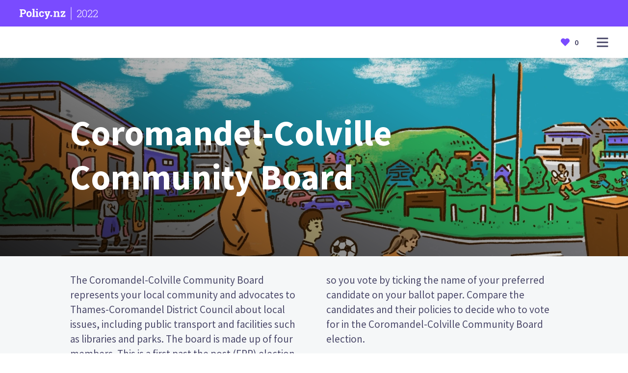

--- FILE ---
content_type: text/html; charset=utf-8
request_url: https://policy.nz/2022/coromandel-colville-community-board/candidates/alasdair-ian-macdonald
body_size: 16920
content:
<!DOCTYPE html><html lang="en"><head><meta charSet="utf-8"/><meta name="viewport" content="width=device-width"/><title>Alasdair Ian Macdonald - Candidate for Coromandel-Colville Community Board - 2022 - Policy.nz</title><link rel="canonical" href="https://policy.nz/2022/coromandel-colville-community-board/candidates/alasdair-ian-macdonald"/><meta name="description" content="Don’t know who to vote for? Policy.nz is the complete guide to elections. Compare the candidates to see where you stand."/><meta property="og:type" content="website"/><meta property="og:url" content="https://policy.nz/2022/coromandel-colville-community-board/candidates/alasdair-ian-macdonald"/><meta property="og:site_name" content="Policy.nz"/><meta property="og:title" content="Alasdair Ian Macdonald - Candidate for Coromandel-Colville Community Board - 2022 - Policy.nz"/><meta property="og:description" content="Don’t know who to vote for? Policy.nz is the complete guide to elections. Compare the candidates to see where you stand."/><meta property="og:image" content="https://policy.nz/_next/static/media/policynz-metadata.86708606.jpg"/><link rel="icon" href="/favicon.ico"/><link rel="preload" as="image" imageSrcSet="https://cdn.sanity.io/images/ubdwo62y/production/f699339d3208272feb517c20b40329abb5824a76-4096x1714.jpg?auto=format&amp;q=90&amp;w=640 640w, https://cdn.sanity.io/images/ubdwo62y/production/f699339d3208272feb517c20b40329abb5824a76-4096x1714.jpg?auto=format&amp;q=90&amp;w=750 750w, https://cdn.sanity.io/images/ubdwo62y/production/f699339d3208272feb517c20b40329abb5824a76-4096x1714.jpg?auto=format&amp;q=90&amp;w=828 828w, https://cdn.sanity.io/images/ubdwo62y/production/f699339d3208272feb517c20b40329abb5824a76-4096x1714.jpg?auto=format&amp;q=90&amp;w=1080 1080w, https://cdn.sanity.io/images/ubdwo62y/production/f699339d3208272feb517c20b40329abb5824a76-4096x1714.jpg?auto=format&amp;q=90&amp;w=1200 1200w, https://cdn.sanity.io/images/ubdwo62y/production/f699339d3208272feb517c20b40329abb5824a76-4096x1714.jpg?auto=format&amp;q=90&amp;w=1920 1920w, https://cdn.sanity.io/images/ubdwo62y/production/f699339d3208272feb517c20b40329abb5824a76-4096x1714.jpg?auto=format&amp;q=90&amp;w=2048 2048w, https://cdn.sanity.io/images/ubdwo62y/production/f699339d3208272feb517c20b40329abb5824a76-4096x1714.jpg?auto=format&amp;q=90&amp;w=3840 3840w" imageSizes="(max-width: 1300px) 100vw, 1300px"/><link rel="preload" as="image" imageSrcSet="https://cdn.sanity.io/images/ubdwo62y/production/bf3d1513acc151966c7bb877055c2416425e4d32-600x600.jpg?auto=format&amp;q=90&amp;w=256 1x, https://cdn.sanity.io/images/ubdwo62y/production/bf3d1513acc151966c7bb877055c2416425e4d32-600x600.jpg?auto=format&amp;q=90&amp;w=384 2x"/><link rel="preload" as="image" imageSrcSet="/_next/image?url=%2F_next%2Fstatic%2Fmedia%2Fdefault-candidate.989a7d84.jpg&amp;w=256&amp;q=75 1x, /_next/image?url=%2F_next%2Fstatic%2Fmedia%2Fdefault-candidate.989a7d84.jpg&amp;w=384&amp;q=75 2x"/><meta name="next-head-count" content="15"/><link rel="preload" href="/_next/static/css/2dbde0a9625b3e1c.css" as="style"/><link rel="stylesheet" href="/_next/static/css/2dbde0a9625b3e1c.css" data-n-g=""/><link rel="preload" href="/_next/static/css/04f6db53224d8ab8.css" as="style"/><link rel="stylesheet" href="/_next/static/css/04f6db53224d8ab8.css" data-n-p=""/><link rel="preload" href="/_next/static/css/a0be5d92365b9fa0.css" as="style"/><link rel="stylesheet" href="/_next/static/css/a0be5d92365b9fa0.css" data-n-p=""/><noscript data-n-css=""></noscript><script defer="" nomodule="" src="/_next/static/chunks/polyfills-c67a75d1b6f99dc8.js"></script><script src="/_next/static/chunks/webpack-87b3a303122f2f0d.js" defer=""></script><script src="/_next/static/chunks/framework-114634acb84f8baa.js" defer=""></script><script src="/_next/static/chunks/main-3fbe7b0dfa67c37b.js" defer=""></script><script src="/_next/static/chunks/pages/_app-fe652f8eedaf109e.js" defer=""></script><script src="/_next/static/chunks/621-99bc489b742df5f1.js" defer=""></script><script src="/_next/static/chunks/848-a5f292721dc0d9cc.js" defer=""></script><script src="/_next/static/chunks/829-141c86f9dfee9bf4.js" defer=""></script><script src="/_next/static/chunks/650-f5a7a5583001b52d.js" defer=""></script><script src="/_next/static/chunks/pages/%5Bcampaign%5D/%5Belection%5D/candidates/%5Bcandidate%5D-093bec6be12aff83.js" defer=""></script><script src="/_next/static/ZkRD2-JRIMxGxB0OeSxrE/_buildManifest.js" defer=""></script><script src="/_next/static/ZkRD2-JRIMxGxB0OeSxrE/_ssgManifest.js" defer=""></script></head><body><div id="__next"><div><header class="Navbar_wrapper__Z0f5s"><div class="Navbar_header__HKBRD"><div class="Container_container__7KLbQ"><div class="Row_row__wf3KR"><div class="Column_column__chq9V" data-sm="12" data-md="6" data-justify-sm="center"><a href="/"><div class="Navbar_svgWrapper___TJHN"><svg xmlns="http://www.w3.org/2000/svg" fill="none" viewBox="0 0 206 46"><path d="M151.312 36V32.1562L154.711 31.4531V15.2109L151.055 14.5078V10.6406H160.617L160.922 14.2969C161.766 13 162.812 11.9922 164.062 11.2734C165.328 10.5391 166.758 10.1719 168.352 10.1719C170.898 10.1719 172.891 10.9766 174.328 12.5859C175.781 14.1797 176.508 16.6875 176.508 20.1094V31.4531L179.906 32.1562V36H166.992V32.1562L170.109 31.4531V20.1562C170.109 18.3438 169.75 17.0625 169.031 16.3125C168.312 15.5469 167.242 15.1641 165.82 15.1641C164.758 15.1641 163.828 15.3984 163.031 15.8672C162.25 16.3203 161.602 16.9688 161.086 17.8125V31.4531L164.086 32.1562V36H151.312ZM182.906 36V32.1328L196.242 15.1641H188.836L188.109 19.4766H183.422V10.6406H203.906V14.7656L191.133 31.3828H199.078L200.016 26.8125H204.539V36H182.906Z" fill="currentColor"></path><path d="M28.3986 13.1057C28.3986 16.3164 27.2888 18.8964 25.0692 20.8457C22.8496 22.7951 19.8183 23.774 15.9752 23.7823H10.3031V31.2246L13.9012 31.9126V35.9441H0V31.9126L3.57291 31.2246V7.14016L0 6.44796V2.39544H15.9752C19.8183 2.39544 22.8496 3.37431 25.0692 5.33205C27.2888 7.28979 28.3986 9.88099 28.3986 13.1057ZM21.681 13.1518C21.734 11.6836 21.2182 10.2515 20.2409 9.15383C19.2808 8.10225 17.8632 7.57645 15.9878 7.57645H10.3031V18.5887H15.9752C17.8506 18.5887 19.2682 18.0783 20.2283 17.0575C21.2042 15.9958 21.7217 14.5924 21.6684 13.1518H21.681ZM50.8311 14.0957C52.9135 16.4618 53.9547 19.5103 53.9547 23.2412V23.7236C53.9547 27.4685 52.9135 30.5212 50.8311 32.8816C48.7486 35.2421 45.8782 36.4196 42.22 36.414C38.5169 36.414 35.6241 35.2365 33.5417 32.8816C31.4592 30.5268 30.418 27.4741 30.418 23.7236V23.2412C30.4096 19.5299 31.4467 16.4856 33.5291 14.1083C35.6116 11.7311 38.4889 10.5424 42.1612 10.5424C45.8503 10.5424 48.736 11.7269 50.8185 14.0957H50.8311ZM47.2456 23.2412C47.2456 21.0317 46.8383 19.2264 46.0238 17.8252C45.2093 16.424 43.926 15.7248 42.1738 15.7276C40.4244 15.7276 39.1495 16.4268 38.349 17.8252C37.5485 19.2236 37.1482 21.0289 37.1482 23.2412V23.7236C37.1482 25.9974 37.5485 27.8153 38.349 29.1773C39.1495 30.5393 40.4398 31.2274 42.22 31.2413C43.9581 31.2413 45.2303 30.5491 46.0364 29.1647C46.8425 27.7803 47.2456 25.9624 47.2456 23.711V23.2412ZM66.0338 0H55.7055V4.05252L59.3036 4.74472V31.212L56.054 31.9V35.9315H69.2834V31.9L66.0338 31.212V0ZM81.2491 0H74.5315V5.03419H81.2491V0ZM81.2491 11.0081H70.9208V15.0648L74.5189 15.7528V31.212L71.2693 31.9V35.9315H84.4777V31.9L81.2491 31.212V11.0081ZM102.367 27.4112C102.391 27.9275 102.307 28.4432 102.12 28.9251C101.932 29.407 101.646 29.8444 101.28 30.2093C100.893 30.5661 100.44 30.8425 99.9453 31.0226C99.4509 31.2026 98.9256 31.2827 98.3999 31.2581C96.5862 31.2581 95.3182 30.5785 94.5961 29.2193C93.8739 27.86 93.5129 26.0673 93.5129 23.8411V23.1489C93.5129 20.9674 93.9047 19.1859 94.6884 17.8042C95.4722 16.4226 96.8171 15.7318 98.7232 15.7318C99.2958 15.7232 99.865 15.8199 100.403 16.0171C100.861 16.1857 101.287 16.4311 101.662 16.7429L102.771 20.636H108.229L108.136 13.9825C107.012 12.8555 105.649 11.9953 104.148 11.4654C102.406 10.8311 100.564 10.5184 98.7106 10.5424C94.8844 10.5424 91.937 11.7255 89.8686 14.0915C87.8001 16.4576 86.7673 19.4753 86.7701 23.1447V23.8369C86.7701 27.5202 87.7763 30.5365 89.7888 32.8858C91.8013 35.2351 94.6674 36.4098 98.3873 36.4098C101.293 36.4098 103.721 35.5624 105.672 33.8675C106.601 33.1042 107.341 32.1361 107.833 31.0393C108.326 29.9425 108.557 28.7466 108.51 27.5454L108.438 27.407L102.367 27.4112ZM125.165 11.0081V15.0648L127.978 15.5221L124.006 27.2937L123.868 27.2727L123.519 25.473L120.11 15.5221L122.898 15.0648V11.0081H110.697V15.0648L113.027 15.4298L120.933 35.9567L120.173 37.8445C119.875 38.6218 119.401 39.3196 118.788 39.8834C118.062 40.4728 117.139 40.7652 116.206 40.7014C116.006 40.6983 115.807 40.6829 115.609 40.6553L114.938 40.563L114.157 45.4671C114.833 45.6391 115.416 45.7692 115.92 45.8615C116.448 45.9561 116.983 46.0025 117.52 45.9999C119.949 45.9999 121.769 45.393 122.978 44.1792C124.236 42.8841 125.22 41.3489 125.871 39.6652L135.04 15.4088L137.37 15.0648V11.0081H125.165ZM145.234 28.5187C145.724 29.0088 146 29.6735 146 30.3666C146 31.0597 145.724 31.7245 145.234 32.2146L141.455 35.9651C141.431 35.9902 141.401 36.0102 141.369 36.0238C141.336 36.0374 141.302 36.0444 141.266 36.0444C141.231 36.0444 141.196 36.0374 141.164 36.0238C141.132 36.0102 141.102 35.9902 141.077 35.9651L137.299 32.1894C137.056 31.947 136.864 31.6593 136.733 31.3425C136.601 31.0258 136.534 30.6864 136.534 30.3436C136.534 30.0008 136.601 29.6613 136.733 29.3446C136.864 29.0279 137.056 28.7401 137.299 28.4977C137.541 28.2553 137.829 28.063 138.146 27.9318C138.463 27.8006 138.803 27.7331 139.146 27.7331C139.489 27.7331 139.829 27.8006 140.146 27.9318C140.463 28.063 140.751 28.2553 140.994 28.4977L141.254 28.7578L141.514 28.5019C141.757 28.2594 142.045 28.067 142.362 27.9357C142.679 27.8044 143.018 27.7369 143.361 27.7369C143.705 27.7369 144.044 27.8044 144.361 27.9357C144.678 28.067 144.966 28.2594 145.209 28.5019L145.234 28.5187Z" fill="currentColor"></path></svg><hr class="Navbar_separator__b_vxL"/><p>2022</p></div></a></div></div></div></div><div class="Navbar_navbar__NtccY"><div class="Container_container__7KLbQ"><div class="Row_row__wf3KR"><div class="Column_column__chq9V" data-sm="6" data-justify-sm="center"><div class="Visibility_visibility___y9xL"></div></div><div class="Column_column__chq9V" data-sm="6" data-justify-sm="center" data-align-sm="flex-end"><div class="Navbar_right__RdOwu"><div class="Visibility_visibility___y9xL" data-show-sm="false"><div class="BlinkerSwitch_wrapper__u26f7"><label class="BlinkerSwitch_switch__D2eBW"><div class="BlinkerSwitch_open__K40sX"><svg width="25" height="26" viewBox="0 0 25 26" fill="none" xmlns="http://www.w3.org/2000/svg"><path d="M12.2596 3.37037C11.8613 3.37037 11.5385 3.02213 11.5385 2.59259V0.777778C11.5385 0.348237 11.8613 0 12.2596 0C12.6579 0 12.9808 0.348237 12.9808 0.777778V2.59259C12.9808 3.02213 12.6579 3.37037 12.2596 3.37037ZM7.32809 4.23106C6.98209 4.44374 6.54127 4.31407 6.34373 3.94077L5.38338 2.12611C5.18594 1.75301 5.30645 1.27809 5.65269 1.06526C5.99898 0.852474 6.43956 0.982352 6.63705 1.35555L7.5974 3.17021C7.79484 3.54326 7.67428 4.01823 7.32809 4.23106ZM18.1755 3.9408C17.9781 4.3139 17.5374 4.44383 17.1911 4.23105C16.845 4.01826 16.7244 3.54328 16.9218 3.17018L17.8822 1.35549C18.0796 0.982395 18.5204 0.852463 18.8665 1.06525C19.2127 1.27803 19.3333 1.75301 19.1359 2.12611L18.1755 3.9408ZM12.2596 22.6296C12.6579 22.6296 12.9808 22.9779 12.9808 23.4074V25.2222C12.9808 25.6518 12.6579 26 12.2596 26C11.8613 26 11.5385 25.6518 11.5385 25.2222V23.4074C11.5385 22.9779 11.8613 22.6296 12.2596 22.6296ZM17.1912 21.7689C17.5374 21.5562 17.978 21.6861 18.1755 22.0592L19.1359 23.8739C19.3333 24.247 19.2127 24.722 18.8665 24.9348C18.5203 25.1476 18.0796 25.0176 17.8822 24.6445L16.9219 22.8298C16.7244 22.4567 16.845 21.9817 17.1912 21.7689ZM6.34373 22.0592C6.54116 21.6861 6.98199 21.5562 7.32808 21.7689C7.67428 21.9817 7.79484 22.4567 7.5974 22.8298L6.63704 24.6445C6.43965 25.0176 5.99897 25.1476 5.65269 24.9348C5.30649 24.722 5.18593 24.247 5.38337 23.8739L6.34373 22.0592ZM0.176075 12.4678C0.223719 12.4037 1.36875 10.8802 3.44906 9.35583C6.21354 7.33001 9.34326 6.25926 12.4999 6.25926C15.6566 6.25926 18.7864 7.33001 21.5509 9.35575C23.6312 10.8802 24.7763 12.4037 24.8239 12.4678C25.0587 12.7832 25.0587 13.2168 24.8239 13.5322C24.7763 13.5963 23.6312 15.1198 21.5509 16.6443C18.7863 18.67 15.6566 19.7407 12.4999 19.7407C9.34318 19.7407 6.21346 18.67 3.44906 16.6442C1.36875 15.1198 0.223803 13.5962 0.176075 13.5322C-0.0586891 13.2168 -0.0586891 12.7831 0.176075 12.4678ZM7.69231 13.2407C7.69231 16.0283 9.84899 18.2963 12.5 18.2963C15.1509 18.2963 17.3077 16.0283 17.3077 13.2407C17.3077 10.4531 15.151 8.18519 12.5 8.18519C9.84907 8.18519 7.69231 10.4531 7.69231 13.2407ZM23.0769 13.235C22.3321 12.4089 20.6738 10.7828 18.2764 9.62963C18.9461 10.6695 19.3368 11.907 19.3368 13.2351C19.3368 14.568 18.9434 15.8097 18.2692 16.8519C19.0643 16.4694 19.8428 16.0023 20.6028 15.4511C21.7612 14.6108 22.6032 13.761 23.0769 13.235ZM4.39724 15.4533C5.15724 16.0036 5.93584 16.4698 6.73077 16.8519C6.05663 15.8114 5.66324 14.5715 5.66324 13.2407C5.66324 11.91 6.05663 10.6702 6.73077 9.62963C5.93584 10.0116 5.15724 10.4779 4.39724 11.0282C3.23877 11.8672 2.39674 12.7156 1.92308 13.2407C2.39707 13.7662 3.23894 14.6145 4.39724 15.4533Z" fill="currentColor"></path></svg></div><div class="BlinkerSwitch_closed__5r_OT"><svg width="25" height="16" viewBox="0 0 25 16" fill="none" xmlns="http://www.w3.org/2000/svg"><g clip-path="url(#clip0_266_47)"><path d="M0.176085 6.05405C0.223728 5.99161 1.36868 4.50588 3.4489 3.01958C6.21338 1.0441 9.3431 0 12.4998 0C15.6565 0 18.7863 1.0441 21.5509 3.0195C23.6312 4.50588 24.7763 5.99161 24.8239 6.05405C25.0587 6.36161 25.0587 6.78438 24.8239 7.09194C24.7821 7.14677 23.8964 8.29566 22.2766 9.57992L23.4546 11.8944C23.672 12.3215 23.4957 12.8411 23.0608 13.0546C22.9344 13.1167 22.8002 13.1461 22.6679 13.1461C22.345 13.1461 22.0341 12.9709 21.8799 12.6678L20.8337 10.6123C19.9376 11.188 19.008 11.6694 18.0551 12.0523L19.0972 14.0998C19.3146 14.5269 19.1383 15.0465 18.7034 15.2601C18.577 15.3221 18.4427 15.3515 18.3105 15.3515C17.9876 15.3515 17.6766 15.1763 17.5224 14.8732L16.375 12.6186C15.3902 12.8887 14.3881 13.0569 13.3802 13.1188V15.1351C13.3802 15.6127 12.986 16 12.4999 16C12.0138 16 11.6196 15.6127 11.6196 15.1351V13.1188C10.6115 13.0569 9.60968 12.8887 8.62483 12.6186L7.47744 14.8732C7.32315 15.1763 7.01237 15.3515 6.68939 15.3515C6.55715 15.3515 6.42273 15.3221 6.29646 15.2601C5.86153 15.0465 5.68527 14.5269 5.90269 14.0998L6.9447 12.0523C5.99175 11.6694 5.0622 11.188 4.16607 10.6122L3.11994 12.6678C2.96573 12.9709 2.65496 13.1461 2.33198 13.1461C2.19966 13.1461 2.06531 13.1167 1.93897 13.0546C1.50412 12.8411 1.32785 12.3215 1.54528 11.8944L2.72314 9.57984C1.10328 8.29566 0.217834 7.14677 0.176001 7.09194C-0.0586796 6.78438 -0.0586796 6.36161 0.176085 6.05405ZM4.36381 8.71413C6.82688 10.4261 9.48482 11.2941 12.264 11.2941C15.0433 11.2941 17.7013 10.426 20.1645 8.71413C21.3243 7.90808 22.1672 7.09279 22.6415 6.58824C22.167 6.08336 21.3242 5.26815 20.1645 4.46226C17.7013 2.75028 15.0433 1.88235 12.264 1.88235C9.48482 1.88235 6.82688 2.75036 4.36381 4.46226C3.20395 5.26831 2.36106 6.0836 1.88679 6.58824C2.36131 7.09303 3.20412 7.90824 4.36381 8.71413Z" fill="currentColor"></path></g><defs><clipPath id="clip0_266_47"><rect width="25" height="16" fill="currentColor" transform="matrix(-1 0 0 1 25 0)"></rect></clipPath></defs></svg></div><input aria-label="Show/hide names" type="checkbox" class="BlinkerSwitch_input__ugOx_"/><span class="BlinkerSwitch_slider__t_bOQ"></span></label></div></div><button id="menu-dropdown-button" class="Navbar_menuButton__zyZBD" aria-label="Open main menu"><svg id="menu-dropdown-svg" width="24" height="25" viewBox="0 0 24 25" fill="none" xmlns="http://www.w3.org/2000/svg"><path d="M0.5 3.75586C0.5 3.20357 0.947715 2.75586 1.5 2.75586H22.5C23.0523 2.75586 23.5 3.20357 23.5 3.75586V4.75586C23.5 5.30814 23.0523 5.75586 22.5 5.75586H1.5C0.947715 5.75586 0.5 5.30814 0.5 4.75586V3.75586Z" fill="currentColor"></path><path d="M0.5 11.7559C0.5 11.2036 0.947715 10.7559 1.5 10.7559H22.5C23.0523 10.7559 23.5 11.2036 23.5 11.7559V12.7559C23.5 13.3081 23.0523 13.7559 22.5 13.7559H1.5C0.947715 13.7559 0.5 13.3081 0.5 12.7559V11.7559Z" fill="currentColor"></path><path d="M0.5 19.7559C0.5 19.2036 0.947715 18.7559 1.5 18.7559H22.5C23.0523 18.7559 23.5 19.2036 23.5 19.7559V20.7559C23.5 21.3081 23.0523 21.7559 22.5 21.7559H1.5C0.947715 21.7559 0.5 21.3081 0.5 20.7559V19.7559Z" fill="currentColor"></path></svg></button></div></div></div><div id="menu-dropdown-ref"><span class="Navbar_dropdown__hLPLv Navbar_menu__g5CI9"><div><div class="Navbar_menuLinks__kJeXD"><h5>Explore</h5><ul><li><a href="/2022/elections"><p>Browse all elections</p></a></li><li><a href="/2022/favourites"><p>Your favourites</p></a></li><li><a href="/2022/resources/for-schools"><p>Policy.nz for Schools</p></a></li></ul></div></div><div><div class="Navbar_menuLinks__kJeXD"><h5>About</h5><ul><li><a href="/about"><p>About Policy</p></a></li><li><a href="/privacy-policy"><p>Privacy</p></a></li><li><a href="/how-to-vote"><p>How to vote</p></a></li><li><a href="/terms"><p>Terms</p></a></li></ul></div></div></span></div><div id="elections-dropdown-ref"><span class="Navbar_dropdown__hLPLv"></span></div></div></div></header><div class="Navbar_menuOverlay__lpzyS"></div><div class="Section_section___TusU Section_primary10__B5g_B"><section><div class="Section_imageOverlay__Ldh__ Section_imageOverlayDark__JFszw"></div><img alt="" sizes="(max-width: 1300px) 100vw, 1300px" srcSet="https://cdn.sanity.io/images/ubdwo62y/production/f699339d3208272feb517c20b40329abb5824a76-4096x1714.jpg?auto=format&amp;q=90&amp;w=640 640w, https://cdn.sanity.io/images/ubdwo62y/production/f699339d3208272feb517c20b40329abb5824a76-4096x1714.jpg?auto=format&amp;q=90&amp;w=750 750w, https://cdn.sanity.io/images/ubdwo62y/production/f699339d3208272feb517c20b40329abb5824a76-4096x1714.jpg?auto=format&amp;q=90&amp;w=828 828w, https://cdn.sanity.io/images/ubdwo62y/production/f699339d3208272feb517c20b40329abb5824a76-4096x1714.jpg?auto=format&amp;q=90&amp;w=1080 1080w, https://cdn.sanity.io/images/ubdwo62y/production/f699339d3208272feb517c20b40329abb5824a76-4096x1714.jpg?auto=format&amp;q=90&amp;w=1200 1200w, https://cdn.sanity.io/images/ubdwo62y/production/f699339d3208272feb517c20b40329abb5824a76-4096x1714.jpg?auto=format&amp;q=90&amp;w=1920 1920w, https://cdn.sanity.io/images/ubdwo62y/production/f699339d3208272feb517c20b40329abb5824a76-4096x1714.jpg?auto=format&amp;q=90&amp;w=2048 2048w, https://cdn.sanity.io/images/ubdwo62y/production/f699339d3208272feb517c20b40329abb5824a76-4096x1714.jpg?auto=format&amp;q=90&amp;w=3840 3840w" src="https://cdn.sanity.io/images/ubdwo62y/production/f699339d3208272feb517c20b40329abb5824a76-4096x1714.jpg?auto=format&amp;q=90&amp;w=3840" decoding="async" data-nimg="fill" style="position:absolute;height:100%;width:100%;left:0;top:0;right:0;bottom:0;object-fit:cover;object-position:center;color:transparent;max-width:100%"/><div class="Section_spacerBase__oUPEc"></div><div class="Section_children__Uwazj"><div class="Container_container__7KLbQ"><div class="Row_row__wf3KR"><div class="Column_column__chq9V" data-sm="12" data-lg="8" data-offset-lg="1"><div class="Spacer_base__nYntd"></div><div class="HeroText_wrapper__6dM7l"><h1 class="HeroText_title__FNzTT">Coromandel-Colville Community Board</h1></div></div></div></div></div><div class="Section_spacerBase__oUPEc"></div></section></div><div class="Section_section___TusU Section_neutral10__xShoM"><section><div class="Section_spacerSmall__nZJVw"></div><div class="Section_children__Uwazj"><div class="Container_container__7KLbQ"><div class="Row_row__wf3KR"><div class="Column_column__chq9V" data-sm="12" data-lg="10" data-offset-lg="1"><span class="Standfirst_standfirst__ISPbl">The Coromandel-Colville Community Board represents your local community and advocates to Thames-Coromandel District Council about local issues, including public transport and facilities such as libraries and parks. The board is made up of four members.  This is a first past the post (FPP) election, so you vote by ticking the name of your preferred candidate on your ballot paper. Compare the candidates and their policies to decide who to vote for in the Coromandel-Colville Community Board election.</span></div></div></div></div><div class="Section_spacerSmall__nZJVw"></div></section></div><div class="Section_section___TusU"><section><div class="Section_children__Uwazj"><div class="Tab_tabContainer__iDbgz"><a href="/2022/coromandel-colville-community-board/candidates/pamela-margaret-grealey"><div class="Tab_tab__ptjbY Tab_active__SQ1Hj"><h4>Candidates</h4></div></a><a href="/2022/coromandel-colville-community-board/policies/climate-change-and-resilience"><div class="Tab_tab__ptjbY"><h4>Policies</h4></div></a></div></div></section></div><div class="Section_section___TusU Section_primary5__coJCw"><section><div class="Section_children__Uwazj"><div class="Spacer_small__wh9gK"></div><div class="Container_container__7KLbQ"><div class="Row_row__wf3KR"><div class="Column_column__chq9V" data-sm="12" data-lg="10" data-offset-lg="1"><div class="CardContainer_title__WMRBn"><div class="Row_row__wf3KR"><div class="Column_column__chq9V" data-sm="12"><h4>Explore the candidates in your area</h4></div></div></div></div></div></div><div class="Container_container__7KLbQ"><div class="Row_row__wf3KR"><div class="Column_column__chq9V" data-sm="12" data-lg="1" data-justify-lg="center" data-align-lg="flex-end" data-show-sm="false" data-show-lg="true"><div class="CardContainer_carouselArrow__iG164 CardContainer_carouselArrowLeft__Ahkxt"><svg width="11" height="18" xmlns="http://www.w3.org/2000/svg"><path d="m.396 9.891 8.297 7.74a1.42 1.42 0 0 0 1.911 0 1.201 1.201 0 0 0 0-1.783L3.262 9l7.342-6.848a1.202 1.202 0 0 0 0-1.783 1.421 1.421 0 0 0-1.911 0L.396 8.11A1.214 1.214 0 0 0 0 9c0 .323.132.646.396.892z" fill="#fff"></path></svg></div></div><div class="Column_column__chq9V" data-sm="12" data-lg="10"><div class="CardContainer_carouselWrapper__1TdTR"><div class="CardContainer_cardCarousel__XmHmR"><a href="/2022/coromandel-colville-community-board/candidates/pamela-margaret-grealey"><div class="Card_card__diA2r Card_imageCard__ew4fv"><div><img alt="Pamela Margaret Grealey" srcSet="https://cdn.sanity.io/images/ubdwo62y/production/bf3d1513acc151966c7bb877055c2416425e4d32-600x600.jpg?auto=format&amp;q=90&amp;w=256 1x, https://cdn.sanity.io/images/ubdwo62y/production/bf3d1513acc151966c7bb877055c2416425e4d32-600x600.jpg?auto=format&amp;q=90&amp;w=384 2x" src="https://cdn.sanity.io/images/ubdwo62y/production/bf3d1513acc151966c7bb877055c2416425e4d32-600x600.jpg?auto=format&amp;q=90&amp;w=384" width="150" height="130" decoding="async" data-nimg="1" style="color:transparent;object-fit:cover;object-position:center"/></div><div class="Card_content__PdTgH"><p class="Card_semiBold__1TVoT">Pamela Margaret Grealey</p></div></div></a><a href="/2022/coromandel-colville-community-board/candidates/shirley-anne-mangakahia"><div class="Card_card__diA2r Card_imageCard__ew4fv"><div><img alt="Shirley Anne Mangakahia" srcSet="/_next/image?url=%2F_next%2Fstatic%2Fmedia%2Fdefault-candidate.989a7d84.jpg&amp;w=256&amp;q=75 1x, /_next/image?url=%2F_next%2Fstatic%2Fmedia%2Fdefault-candidate.989a7d84.jpg&amp;w=384&amp;q=75 2x" src="/_next/image?url=%2F_next%2Fstatic%2Fmedia%2Fdefault-candidate.989a7d84.jpg&amp;w=384&amp;q=75" width="150" height="130" decoding="async" data-nimg="1" style="color:transparent;object-fit:cover;object-position:center"/></div><div class="Card_content__PdTgH"><p class="Card_semiBold__1TVoT">Shirley Anne Mangakahia</p></div></div></a><a href="/2022/coromandel-colville-community-board/candidates/james-edward-davis"><div class="Card_card__diA2r Card_imageCard__ew4fv"><div><img alt="James Edward Davis" srcSet="/_next/image?url=%2F_next%2Fstatic%2Fmedia%2Fdefault-candidate.989a7d84.jpg&amp;w=256&amp;q=75 1x, /_next/image?url=%2F_next%2Fstatic%2Fmedia%2Fdefault-candidate.989a7d84.jpg&amp;w=384&amp;q=75 2x" src="/_next/image?url=%2F_next%2Fstatic%2Fmedia%2Fdefault-candidate.989a7d84.jpg&amp;w=384&amp;q=75" width="150" height="130" decoding="async" data-nimg="1" style="color:transparent;object-fit:cover;object-position:center"/></div><div class="Card_content__PdTgH"><p class="Card_semiBold__1TVoT">James Edward Davis</p></div></div></a><a href="/2022/coromandel-colville-community-board/candidates/alasdair-ian-macdonald"><div class="Card_card__diA2r Card_imageCard__ew4fv Card_selected__9YQ9T selected"><div><img alt="Alasdair Ian Macdonald" srcSet="/_next/image?url=%2F_next%2Fstatic%2Fmedia%2Fdefault-candidate.989a7d84.jpg&amp;w=256&amp;q=75 1x, /_next/image?url=%2F_next%2Fstatic%2Fmedia%2Fdefault-candidate.989a7d84.jpg&amp;w=384&amp;q=75 2x" src="/_next/image?url=%2F_next%2Fstatic%2Fmedia%2Fdefault-candidate.989a7d84.jpg&amp;w=384&amp;q=75" width="150" height="130" decoding="async" data-nimg="1" style="color:transparent;object-fit:cover;object-position:center"/></div><div class="Card_content__PdTgH"><p class="Card_semiBold__1TVoT">Alasdair Ian Macdonald</p></div></div></a><a href="/2022/coromandel-colville-community-board/candidates/abby-morgan"><div class="Card_card__diA2r Card_imageCard__ew4fv"><div><img alt="Abby Morgan" srcSet="/_next/image?url=%2F_next%2Fstatic%2Fmedia%2Fdefault-candidate.989a7d84.jpg&amp;w=256&amp;q=75 1x, /_next/image?url=%2F_next%2Fstatic%2Fmedia%2Fdefault-candidate.989a7d84.jpg&amp;w=384&amp;q=75 2x" src="/_next/image?url=%2F_next%2Fstatic%2Fmedia%2Fdefault-candidate.989a7d84.jpg&amp;w=384&amp;q=75" width="150" height="130" decoding="async" data-nimg="1" style="color:transparent;object-fit:cover;object-position:center"/></div><div class="Card_content__PdTgH"><p class="Card_semiBold__1TVoT">Abby Morgan</p></div></div></a><a href="/2022/coromandel-colville-community-board/candidates/jean-ashby"><div class="Card_card__diA2r Card_imageCard__ew4fv"><div><img alt="Jean Ashby" srcSet="/_next/image?url=%2F_next%2Fstatic%2Fmedia%2Fdefault-candidate.989a7d84.jpg&amp;w=256&amp;q=75 1x, /_next/image?url=%2F_next%2Fstatic%2Fmedia%2Fdefault-candidate.989a7d84.jpg&amp;w=384&amp;q=75 2x" src="/_next/image?url=%2F_next%2Fstatic%2Fmedia%2Fdefault-candidate.989a7d84.jpg&amp;w=384&amp;q=75" width="150" height="130" decoding="async" data-nimg="1" style="color:transparent;object-fit:cover;object-position:center"/></div><div class="Card_content__PdTgH"><p class="Card_semiBold__1TVoT">Jean Ashby</p></div></div></a><a href="/2022/coromandel-colville-community-board/candidates/gavin-jeffcoat"><div class="Card_card__diA2r Card_imageCard__ew4fv"><div><img alt="Gavin Jeffcoat" srcSet="/_next/image?url=%2F_next%2Fstatic%2Fmedia%2Fdefault-candidate.989a7d84.jpg&amp;w=256&amp;q=75 1x, /_next/image?url=%2F_next%2Fstatic%2Fmedia%2Fdefault-candidate.989a7d84.jpg&amp;w=384&amp;q=75 2x" src="/_next/image?url=%2F_next%2Fstatic%2Fmedia%2Fdefault-candidate.989a7d84.jpg&amp;w=384&amp;q=75" width="150" height="130" decoding="async" data-nimg="1" style="color:transparent;object-fit:cover;object-position:center"/></div><div class="Card_content__PdTgH"><p class="Card_semiBold__1TVoT">Gavin Jeffcoat</p></div></div></a><a href="/2022/coromandel-colville-community-board/candidates/kim-donna-brett"><div class="Card_card__diA2r Card_imageCard__ew4fv"><div><img alt="Kim Donna Brett" srcSet="/_next/image?url=%2F_next%2Fstatic%2Fmedia%2Fdefault-candidate.989a7d84.jpg&amp;w=256&amp;q=75 1x, /_next/image?url=%2F_next%2Fstatic%2Fmedia%2Fdefault-candidate.989a7d84.jpg&amp;w=384&amp;q=75 2x" src="/_next/image?url=%2F_next%2Fstatic%2Fmedia%2Fdefault-candidate.989a7d84.jpg&amp;w=384&amp;q=75" width="150" height="130" decoding="async" data-nimg="1" style="color:transparent;object-fit:cover;object-position:center"/></div><div class="Card_content__PdTgH"><p class="Card_semiBold__1TVoT">Kim Donna Brett</p></div></div></a></div><div class="CardContainer_carouselWrapperRightFade__sZSOb"></div></div></div><div class="Column_column__chq9V" data-sm="12" data-lg="1" data-justify-lg="center" data-align-lg="flex-start" data-show-sm="false" data-show-lg="true"><div class="CardContainer_carouselArrow__iG164 CardContainer_carouselArrowRight__H627A"><svg width="11" height="18" xmlns="http://www.w3.org/2000/svg"><path d="m10.604 9.891-8.297 7.74a1.42 1.42 0 0 1-1.911 0 1.201 1.201 0 0 1 0-1.783L7.738 9 .396 2.152a1.202 1.202 0 0 1 0-1.783 1.421 1.421 0 0 1 1.911 0l8.297 7.74c.264.246.396.568.396.89 0 .323-.132.646-.396.892z" fill="#fff"></path></svg></div></div></div></div></div></section></div><div class="Visibility_visibility___y9xL" data-show-sm="false" data-show-md="true"><div class="Section_section___TusU Section_primary5__coJCw"><section><div class="Section_children__Uwazj"><div class="Spacer_base__nYntd"></div><div class="Container_container__7KLbQ"><div class="Row_row__wf3KR"><div class="Column_column__chq9V" data-sm="12" data-md="10" data-offset-md="1"><div class="Page_pageTop__cfbgl"><div class="Row_row__wf3KR" data-justify-sm="center"><div class="Column_column__chq9V" data-sm="11" data-justify-sm="center"><h2>Alasdair Ian Macdonald</h2></div><div class="Column_column__chq9V" data-sm="1" data-justify-sm="center" data-align-sm="flex-end"><button class="Button_iconButton___b5Sg Button_iconButtonLarge__CX87j"><svg width="16" height="16" viewBox="0 0 16 16" fill="none" xmlns="http://www.w3.org/2000/svg"><path fill-rule="evenodd" clip-rule="evenodd" d="M11.8474 1.05824C13.166 1.2828 14.3042 2.14554 14.9149 3.3834C15.7264 5.04772 15.408 7.06798 14.1283 8.37474L8.13856 14.8001C8.01806 14.9292 7.85255 15.002 7.67968 15.002C7.50681 15.002 7.3413 14.9292 7.2208 14.8001L1.22208 8.36274C-0.051146 7.05662 -0.364552 5.04144 0.44768 3.3834C1.04861 2.13908 2.18894 1.2732 3.51008 1.05807C4.83884 0.824389 6.19419 1.27298 7.14976 2.26274L7.67968 2.7654L8.2288 2.24474C9.18616 1.27392 10.5288 0.833678 11.8474 1.05824ZM7.90816 13.1307L13.2202 7.43407C14.1081 6.53442 14.332 5.13821 13.7731 3.98674C13.3558 3.12365 12.5644 2.52337 11.6477 2.37474C10.7219 2.21215 9.7776 2.52495 9.112 3.21474L8.11296 4.1634C7.86869 4.39524 7.49515 4.39524 7.25088 4.1634L6.27168 3.23007C5.60335 2.52978 4.65034 2.21089 3.71552 2.37474C2.79775 2.52258 2.00498 3.12294 1.58688 3.98674C1.02827 5.133 1.24767 6.5242 2.12896 7.42407L7.44928 13.1307C7.50953 13.1953 7.59229 13.2317 7.67872 13.2317C7.76515 13.2317 7.84791 13.1953 7.90816 13.1307Z" fill="currentColor"></path></svg></button></div></div></div></div></div></div></div></section></div></div><div class="Visibility_visibility___y9xL" data-show-sm="true" data-show-md="false"><div class="Section_section___TusU"><section><div class="Section_spacerSmall__nZJVw"></div><div class="Section_children__Uwazj"><div class="Container_container__7KLbQ"><div class="Row_row__wf3KR"><div class="Column_column__chq9V" data-sm="12" data-md="10" data-offset-md="1"><div class="Row_row__wf3KR" data-justify-sm="center"><div class="Column_column__chq9V" data-sm="11" data-justify-sm="center"><h2>Alasdair Ian Macdonald</h2></div><div class="Column_column__chq9V" data-sm="1" data-justify-sm="center" data-align-sm="flex-end"><button class="Button_iconButton___b5Sg Button_iconButtonLarge__CX87j"><svg width="16" height="16" viewBox="0 0 16 16" fill="none" xmlns="http://www.w3.org/2000/svg"><path fill-rule="evenodd" clip-rule="evenodd" d="M11.8474 1.05824C13.166 1.2828 14.3042 2.14554 14.9149 3.3834C15.7264 5.04772 15.408 7.06798 14.1283 8.37474L8.13856 14.8001C8.01806 14.9292 7.85255 15.002 7.67968 15.002C7.50681 15.002 7.3413 14.9292 7.2208 14.8001L1.22208 8.36274C-0.051146 7.05662 -0.364552 5.04144 0.44768 3.3834C1.04861 2.13908 2.18894 1.2732 3.51008 1.05807C4.83884 0.824389 6.19419 1.27298 7.14976 2.26274L7.67968 2.7654L8.2288 2.24474C9.18616 1.27392 10.5288 0.833678 11.8474 1.05824ZM7.90816 13.1307L13.2202 7.43407C14.1081 6.53442 14.332 5.13821 13.7731 3.98674C13.3558 3.12365 12.5644 2.52337 11.6477 2.37474C10.7219 2.21215 9.7776 2.52495 9.112 3.21474L8.11296 4.1634C7.86869 4.39524 7.49515 4.39524 7.25088 4.1634L6.27168 3.23007C5.60335 2.52978 4.65034 2.21089 3.71552 2.37474C2.79775 2.52258 2.00498 3.12294 1.58688 3.98674C1.02827 5.133 1.24767 6.5242 2.12896 7.42407L7.44928 13.1307C7.50953 13.1953 7.59229 13.2317 7.67872 13.2317C7.76515 13.2317 7.84791 13.1953 7.90816 13.1307Z" fill="currentColor"></path></svg></button></div></div></div></div></div></div></section></div></div><div class="Visibility_visibility___y9xL" data-show-sm="false" data-show-md="true"><div class="Section_section___TusU Section_gradient__71Z68"><section><div class="Section_children__Uwazj"><div class="Container_container__7KLbQ"><div class="Row_row__wf3KR"><div class="Column_column__chq9V" data-sm="12" data-md="10" data-offset-md="1"><div class="Page_pageBottom__aGUUK"><div class="Page_pageBottomSpacing__RxbG0"><div class="Row_row__wf3KR"><div class="Column_column__chq9V" data-sm="12" data-md="7"><div class="CandidateAttributes_candidateAttributes__6nLrV"><div><h5>Why I&#x27;m standing</h5><p>No response</p><div class="Spacer_small__wh9gK"></div></div><div><h5>About me</h5><p>No response</p><div class="Spacer_small__wh9gK"></div></div><div class="CandidateAttributes_candidateAttribute__a7WWi"><h5>My priorities</h5><p>No response</p><div class="Spacer_small__wh9gK"></div></div><div class="Spacer_small__wh9gK"></div></div></div><div class="Column_column__chq9V" data-sm="12" data-md="5"><div class="CandidateAttributes_personAttributes__g5VFb"><div><h5>Before politics</h5><p>No response</p><div class="Spacer_small__wh9gK"></div></div><div><h5>Residence</h5><p>No response</p><div class="Spacer_small__wh9gK"></div></div><div><h5>Age</h5><p>No response</p><div class="Spacer_small__wh9gK"></div></div><div class="CandidateAttributes_candidateAttribute__a7WWi"><div class="Spacer_small__wh9gK"></div></div></div></div></div><div class="Spacer_small__wh9gK"></div></div></div></div></div></div></div></section></div></div><div class="Visibility_visibility___y9xL" data-show-sm="true" data-show-md="false"><div class="Section_section___TusU"><section><div class="Section_spacerBase__oUPEc"></div><div class="Section_children__Uwazj"><div class="Container_container__7KLbQ"><div class="Row_row__wf3KR"><div class="Column_column__chq9V" data-sm="12" data-md="10" data-offset-md="1"><div class="Page_pageBottomSpacing__RxbG0"><div class="Row_row__wf3KR"><div class="Column_column__chq9V" data-sm="12" data-md="7"><div class="CandidateAttributes_candidateAttributes__6nLrV"><div><h5>Why I&#x27;m standing</h5><p>No response</p><div class="Spacer_small__wh9gK"></div></div><div><h5>About me</h5><p>No response</p><div class="Spacer_small__wh9gK"></div></div><div class="CandidateAttributes_candidateAttribute__a7WWi"><h5>My priorities</h5><p>No response</p><div class="Spacer_small__wh9gK"></div></div><div class="Spacer_small__wh9gK"></div></div></div><div class="Column_column__chq9V" data-sm="12" data-md="5"><div class="CandidateAttributes_personAttributes__g5VFb"><div><h5>Before politics</h5><p>No response</p><div class="Spacer_small__wh9gK"></div></div><div><h5>Residence</h5><p>No response</p><div class="Spacer_small__wh9gK"></div></div><div><h5>Age</h5><p>No response</p><div class="Spacer_small__wh9gK"></div></div><div class="CandidateAttributes_candidateAttribute__a7WWi"><div class="Spacer_small__wh9gK"></div></div></div></div></div><div class="Spacer_small__wh9gK"></div></div></div></div></div></div></section></div></div><div class="Section_section___TusU Section_neutral10__xShoM"><section><div class="Section_spacerBase__oUPEc"></div><div class="Section_children__Uwazj"><div class="Container_container__7KLbQ"><div class="Row_row__wf3KR"><div class="Column_column__chq9V" data-sm="12" data-lg="10" data-offset-lg="1"><div class="Row_row__wf3KR" data-justify-sm="center"><div class="CardContainer_wrapper__Rm3_W"><div class="Column_column__chq9V" data-sm="12" data-lg="16"><div class="Row_row__wf3KR"><div class="CardContainer_cardContainer__qN3qB"><div class="Column_column__chq9V" data-sm="12" data-lg="3"><div class="Card_card__diA2r Card_featured__61Ksk"><h4>Mayor</h4><p>Compare the mayoral candidates in your area</p><div class="Card_children__DcABC"><div class="Button_button__PjVhE Button_base__ZU5RD Button_filled__OmRaj Button_gradientAccent__E9POt"><p>Explore</p></div></div></div></div><div class="Column_column__chq9V" data-sm="12" data-lg="3"><div class="Card_card__diA2r Card_featured__61Ksk"><h4>Local council</h4><p>Compare the candidates for your city or district council</p><div class="Card_children__DcABC"><div class="Button_button__PjVhE Button_base__ZU5RD Button_filled__OmRaj Button_gradientSecondary__s_l2k"><p>Explore</p></div></div></div></div><div class="Column_column__chq9V" data-sm="12" data-lg="3"><div class="Card_card__diA2r Card_featured__61Ksk"><h4>Regional council</h4><p>Compare the candidates for your regional council</p><div class="Card_children__DcABC"><div class="Button_button__PjVhE Button_base__ZU5RD Button_filled__OmRaj Button_gradientPrimary__lDJ_R"><p>Explore</p></div></div></div></div><div class="Column_column__chq9V" data-sm="12" data-lg="3"><div class="Card_card__diA2r Card_featured__61Ksk"><h4>Local board</h4><p>Compare the candidates for your local or community board</p><div class="Card_children__DcABC"><div class="Button_button__PjVhE Button_base__ZU5RD Button_filled__OmRaj Button_gradientPrimary__lDJ_R"><p>Explore</p></div></div></div></div></div></div></div></div></div></div></div></div></div><div class="Section_spacerBase__oUPEc"></div></section></div><footer class="Footer_wrapper__fRar6"><div class="Section_section___TusU Section_primary10__B5g_B"><section><div class="Section_spacerSmall__nZJVw"></div><div class="Section_children__Uwazj"><div class="Container_container__7KLbQ"><div class="Row_row__wf3KR"><div class="Column_column__chq9V" data-sm="12" data-lg="10" data-offset-lg="1"><p class="Footer_sponsorsTitle__7Da35">With support from</p></div></div><div class="Row_row__wf3KR"><div class="Column_column__chq9V" data-sm="12" data-lg="10" data-justify-sm="center" data-align-sm="center" data-offset-lg="1"><div class="Row_row__wf3KR" data-justify-sm="center"><div class="Column_column__chq9V" data-sm="12" data-lg="6" data-justify-lg="center" data-align-sm="center"><div class="Spacer_small__wh9gK"></div><a style="align-content:center" href="https://www.lgnz.co.nz/" target="_blank" rel="noopener noreferrer nofollow"><img alt="Local Government NZ" srcSet="/_next/image?url=%2F_next%2Fstatic%2Fmedia%2Flgnz.302f9bed.png&amp;w=128&amp;q=75 1x, /_next/image?url=%2F_next%2Fstatic%2Fmedia%2Flgnz.302f9bed.png&amp;w=256&amp;q=75 2x" src="/_next/image?url=%2F_next%2Fstatic%2Fmedia%2Flgnz.302f9bed.png&amp;w=256&amp;q=75" width="128" height="128" decoding="async" data-nimg="1" loading="lazy" style="color:transparent"/></a><div class="Spacer_small__wh9gK"></div></div><div class="Column_column__chq9V" data-sm="12" data-lg="6" data-justify-lg="center" data-align-sm="center"><div class="Spacer_small__wh9gK"></div><a style="align-content:center" href="https://www.addysolutions.com/ " target="_blank" rel="noopener noreferrer nofollow"><img alt="Addy" srcSet="/_next/image?url=%2F_next%2Fstatic%2Fmedia%2Faddy_logo.800bd9de.png&amp;w=256&amp;q=75 1x, /_next/image?url=%2F_next%2Fstatic%2Fmedia%2Faddy_logo.800bd9de.png&amp;w=384&amp;q=75 2x" src="/_next/image?url=%2F_next%2Fstatic%2Fmedia%2Faddy_logo.800bd9de.png&amp;w=384&amp;q=75" width="175" height="64" decoding="async" data-nimg="1" loading="lazy" style="color:transparent"/></a><div class="Spacer_small__wh9gK"></div></div></div></div></div></div></div><div class="Section_spacerSmall__nZJVw"></div></section></div><div class="Section_section___TusU Section_primary5__coJCw"><section><div class="Section_spacerSmall__nZJVw"></div><div class="Section_children__Uwazj"><div class="Container_container__7KLbQ"><div class="Row_row__wf3KR"><div class="Column_column__chq9V" data-sm="12" data-lg="10" data-offset-lg="1"><div class="Row_row__wf3KR" data-direction-sm="column-reverse" data-direction-md="row"><div class="Column_column__chq9V" data-sm="12" data-md="6"><div class="Row_row__wf3KR"><div class="Column_column__chq9V" data-sm="12"><p class="Footer_campaign__SC2j_">2022</p></div></div><div class="Row_row__wf3KR"><div class="Column_column__chq9V" data-sm="12"><div class="Footer_policyLogo__ttU4c"><svg xmlns="http://www.w3.org/2000/svg" fill="none" viewBox="0 0 206 46"><path d="M151.312 36V32.1562L154.711 31.4531V15.2109L151.055 14.5078V10.6406H160.617L160.922 14.2969C161.766 13 162.812 11.9922 164.062 11.2734C165.328 10.5391 166.758 10.1719 168.352 10.1719C170.898 10.1719 172.891 10.9766 174.328 12.5859C175.781 14.1797 176.508 16.6875 176.508 20.1094V31.4531L179.906 32.1562V36H166.992V32.1562L170.109 31.4531V20.1562C170.109 18.3438 169.75 17.0625 169.031 16.3125C168.312 15.5469 167.242 15.1641 165.82 15.1641C164.758 15.1641 163.828 15.3984 163.031 15.8672C162.25 16.3203 161.602 16.9688 161.086 17.8125V31.4531L164.086 32.1562V36H151.312ZM182.906 36V32.1328L196.242 15.1641H188.836L188.109 19.4766H183.422V10.6406H203.906V14.7656L191.133 31.3828H199.078L200.016 26.8125H204.539V36H182.906Z" fill="currentColor"></path><path d="M28.3986 13.1057C28.3986 16.3164 27.2888 18.8964 25.0692 20.8457C22.8496 22.7951 19.8183 23.774 15.9752 23.7823H10.3031V31.2246L13.9012 31.9126V35.9441H0V31.9126L3.57291 31.2246V7.14016L0 6.44796V2.39544H15.9752C19.8183 2.39544 22.8496 3.37431 25.0692 5.33205C27.2888 7.28979 28.3986 9.88099 28.3986 13.1057ZM21.681 13.1518C21.734 11.6836 21.2182 10.2515 20.2409 9.15383C19.2808 8.10225 17.8632 7.57645 15.9878 7.57645H10.3031V18.5887H15.9752C17.8506 18.5887 19.2682 18.0783 20.2283 17.0575C21.2042 15.9958 21.7217 14.5924 21.6684 13.1518H21.681ZM50.8311 14.0957C52.9135 16.4618 53.9547 19.5103 53.9547 23.2412V23.7236C53.9547 27.4685 52.9135 30.5212 50.8311 32.8816C48.7486 35.2421 45.8782 36.4196 42.22 36.414C38.5169 36.414 35.6241 35.2365 33.5417 32.8816C31.4592 30.5268 30.418 27.4741 30.418 23.7236V23.2412C30.4096 19.5299 31.4467 16.4856 33.5291 14.1083C35.6116 11.7311 38.4889 10.5424 42.1612 10.5424C45.8503 10.5424 48.736 11.7269 50.8185 14.0957H50.8311ZM47.2456 23.2412C47.2456 21.0317 46.8383 19.2264 46.0238 17.8252C45.2093 16.424 43.926 15.7248 42.1738 15.7276C40.4244 15.7276 39.1495 16.4268 38.349 17.8252C37.5485 19.2236 37.1482 21.0289 37.1482 23.2412V23.7236C37.1482 25.9974 37.5485 27.8153 38.349 29.1773C39.1495 30.5393 40.4398 31.2274 42.22 31.2413C43.9581 31.2413 45.2303 30.5491 46.0364 29.1647C46.8425 27.7803 47.2456 25.9624 47.2456 23.711V23.2412ZM66.0338 0H55.7055V4.05252L59.3036 4.74472V31.212L56.054 31.9V35.9315H69.2834V31.9L66.0338 31.212V0ZM81.2491 0H74.5315V5.03419H81.2491V0ZM81.2491 11.0081H70.9208V15.0648L74.5189 15.7528V31.212L71.2693 31.9V35.9315H84.4777V31.9L81.2491 31.212V11.0081ZM102.367 27.4112C102.391 27.9275 102.307 28.4432 102.12 28.9251C101.932 29.407 101.646 29.8444 101.28 30.2093C100.893 30.5661 100.44 30.8425 99.9453 31.0226C99.4509 31.2026 98.9256 31.2827 98.3999 31.2581C96.5862 31.2581 95.3182 30.5785 94.5961 29.2193C93.8739 27.86 93.5129 26.0673 93.5129 23.8411V23.1489C93.5129 20.9674 93.9047 19.1859 94.6884 17.8042C95.4722 16.4226 96.8171 15.7318 98.7232 15.7318C99.2958 15.7232 99.865 15.8199 100.403 16.0171C100.861 16.1857 101.287 16.4311 101.662 16.7429L102.771 20.636H108.229L108.136 13.9825C107.012 12.8555 105.649 11.9953 104.148 11.4654C102.406 10.8311 100.564 10.5184 98.7106 10.5424C94.8844 10.5424 91.937 11.7255 89.8686 14.0915C87.8001 16.4576 86.7673 19.4753 86.7701 23.1447V23.8369C86.7701 27.5202 87.7763 30.5365 89.7888 32.8858C91.8013 35.2351 94.6674 36.4098 98.3873 36.4098C101.293 36.4098 103.721 35.5624 105.672 33.8675C106.601 33.1042 107.341 32.1361 107.833 31.0393C108.326 29.9425 108.557 28.7466 108.51 27.5454L108.438 27.407L102.367 27.4112ZM125.165 11.0081V15.0648L127.978 15.5221L124.006 27.2937L123.868 27.2727L123.519 25.473L120.11 15.5221L122.898 15.0648V11.0081H110.697V15.0648L113.027 15.4298L120.933 35.9567L120.173 37.8445C119.875 38.6218 119.401 39.3196 118.788 39.8834C118.062 40.4728 117.139 40.7652 116.206 40.7014C116.006 40.6983 115.807 40.6829 115.609 40.6553L114.938 40.563L114.157 45.4671C114.833 45.6391 115.416 45.7692 115.92 45.8615C116.448 45.9561 116.983 46.0025 117.52 45.9999C119.949 45.9999 121.769 45.393 122.978 44.1792C124.236 42.8841 125.22 41.3489 125.871 39.6652L135.04 15.4088L137.37 15.0648V11.0081H125.165ZM145.234 28.5187C145.724 29.0088 146 29.6735 146 30.3666C146 31.0597 145.724 31.7245 145.234 32.2146L141.455 35.9651C141.431 35.9902 141.401 36.0102 141.369 36.0238C141.336 36.0374 141.302 36.0444 141.266 36.0444C141.231 36.0444 141.196 36.0374 141.164 36.0238C141.132 36.0102 141.102 35.9902 141.077 35.9651L137.299 32.1894C137.056 31.947 136.864 31.6593 136.733 31.3425C136.601 31.0258 136.534 30.6864 136.534 30.3436C136.534 30.0008 136.601 29.6613 136.733 29.3446C136.864 29.0279 137.056 28.7401 137.299 28.4977C137.541 28.2553 137.829 28.063 138.146 27.9318C138.463 27.8006 138.803 27.7331 139.146 27.7331C139.489 27.7331 139.829 27.8006 140.146 27.9318C140.463 28.063 140.751 28.2553 140.994 28.4977L141.254 28.7578L141.514 28.5019C141.757 28.2594 142.045 28.067 142.362 27.9357C142.679 27.8044 143.018 27.7369 143.361 27.7369C143.705 27.7369 144.044 27.8044 144.361 27.9357C144.678 28.067 144.966 28.2594 145.209 28.5019L145.234 28.5187Z" fill="currentColor"></path></svg></div></div></div></div><div class="Visibility_visibility___y9xL" data-show-md="false"><div class="Spacer_base__nYntd"></div></div><div class="Column_column__chq9V" data-sm="12" data-md="6"><div class="Row_row__wf3KR"><div class="Column_column__chq9V" data-sm="12" data-md="6"><div class="Footer_footerLinks__HlWsc"><h3>Explore</h3><ul><li><a href="/2022/elections"><p>Browse all elections</p></a></li><li><a href="/2022/favourites"><p>Your favourites</p></a></li><li><a href="/2022/resources/for-schools"><p>Policy.nz for Schools</p></a></li></ul></div></div><div class="Column_column__chq9V" data-sm="12" data-md="6"><div class="Footer_footerLinks__HlWsc Footer_footerFinal__4UmLL"><h3>About</h3><ul><li><a href="/about"><p>About Policy</p></a></li><li><a href="/privacy-policy"><p>Privacy</p></a></li><li><a href="/how-to-vote"><p>How to vote</p></a></li><li><a href="/terms"><p>Terms</p></a></li></ul></div></div></div></div></div></div></div></div></div><div class="Section_spacerSmall__nZJVw"></div></section></div><div class="Footer_footer__Q5T55"><div class="Container_container__7KLbQ"><div class="Row_row__wf3KR"><div class="Column_column__chq9V" data-sm="12" data-lg="10" data-offset-lg="1"><div class="Row_row__wf3KR"><div class="Column_column__chq9V" data-sm="12" data-md="6"><p>© 2026 Policy Limited</p><div class="Visibility_visibility___y9xL" data-show-md="false"><div class="Spacer_small__wh9gK"></div></div></div><div class="Column_column__chq9V" data-sm="12" data-md="6" data-align-md="flex-end"><a class="custom-dbox-popup" href="https://donorbox.org/policy-2022"><div class="Button_button__PjVhE Button_small__XCqD1 Button_filled__OmRaj Button_filledNeutral__UUSwn"><div class="Button_iconWrapper__2a5_u"><svg width="18" height="18" viewBox="0 0 18 18" fill="none" xmlns="http://www.w3.org/2000/svg"><path d="M17.4751 3.80698C16.7599 2.41418 15.4264 1.44325 13.8812 1.19031C12.3361 0.937377 10.7626 1.43243 9.64061 2.52448L9.00011 3.11023L8.37986 2.54548C7.25994 1.43172 5.67115 0.92726 4.11386 1.19098C2.56561 1.43238 1.22912 2.40633 0.525114 3.80623C-0.426722 5.67153 -0.0594484 7.93861 1.43261 9.40798L8.46236 16.65C8.60357 16.7952 8.79754 16.8772 9.00011 16.8772C9.20269 16.8772 9.39665 16.7952 9.53786 16.65L16.5579 9.42148C18.056 7.95067 18.4273 5.67812 17.4751 3.80698Z" fill="currentColor"></path></svg><span class="Button_spacer__Nvnsm"></span></div><p>Donate</p></div></a></div></div></div></div></div></div></footer></div></div><script id="__NEXT_DATA__" type="application/json">{"props":{"pageProps":{"host":"policy.nz","election":{"candidates":[{"attributes":[{"_key":"CDl2AYCvpM4SrLuuXO1VuH","name":"Why I'm standing","value":"I believe we can create opportunities without destroying our environment."},{"_key":"CDl2AYCvpM4SrLuuXO1VzX","name":"Priority 1","value":"Get a suitable public transport option to the Northern Peninsula."},{"_key":"CDl2AYCvpM4SrLuuXO1W4n","name":"Priority 2","value":"Reduce the amount of waste that goes into landfill."},{"_key":"CDl2AYCvpM4SrLuuXO1WA3","name":"Priority 3","value":"Stop the destruction of our local environment."},{"_key":"CDl2AYCvpM4SrLuuXO1WFJ","name":"About me","value":"I am an active community member. I listen to all sides of any issue and work to get to a solution that is agreeable to all parties."}],"party":null,"person":{"attributes":[{"_key":"ReLioiP3DWaFwMXu5ehfIW","name":"Current role","value":null},{"_key":"ReLioiP3DWaFwMXu5ehfSM","name":"Before politics","value":"Businessperson"},{"_key":"ReLioiP3DWaFwMXu5ehfcC","name":"Residence","value":"Kapanga Coromandel Town"},{"_key":"ReLioiP3DWaFwMXu5ehfm2","name":"Age","value":null},{"_key":"ReLioiP3DWaFwMXu5ehfvs","name":"Public email","value":"pamela@pink-pelican.com"},{"_key":"ReLioiP3DWaFwMXu5ehg5i","name":"Website","value":null},{"_key":"ReLioiP3DWaFwMXu5ehgFY","name":"Facebook","value":null},{"_key":"ReLioiP3DWaFwMXu5ehgPO","name":"Instagram","value":null},{"_key":"ReLioiP3DWaFwMXu5ehgZE","name":"Twitter","value":"https://www.twitter.com/pmcoolj"}],"firstName":"Pamela Margaret","image":"https://cdn.sanity.io/images/ubdwo62y/production/bf3d1513acc151966c7bb877055c2416425e4d32-600x600.jpg","lastName":"Grealey","party":null,"partyAffiliation":null,"slug":"pamela-margaret-grealey"},"policies":[{"citations":[],"reference":"POL37263","statement":"Continue to advocate for a public transport offering that meets the needs of the ward.","topics":["transport"]},{"citations":[],"reference":"POL37264","statement":"Commit to full support of a carbon neutral council by 2030.","topics":["climate-change-and-resilience"]},{"citations":[],"reference":"POL37265","statement":"Ensure I fully understand the implications of the proposed bypass for Coromandel Town.","topics":["transport"]},{"citations":[],"reference":"POL37267","statement":"Encourage the council to adopt waste reduction policies that remove food waste from landfill and reduce methane emissions.","topics":["climate-change-and-resilience"]},{"citations":[],"reference":"POL37269","statement":"Advocate for improved waste collection that aims to reuse, recycle or reduce the amount that goes into landfill each year.","topics":["utilities-and-services"]},{"citations":[],"reference":"POL37270","statement":"Advocate to improve the quality of the district water supply.","topics":["utilities-and-services"]},{"citations":[],"reference":"POL37271","statement":"Continue to advocate for stringent measures that protect our wildlife and areas of natural beauty. No mining on the Coromandel!","topics":["environment"]},{"citations":[],"reference":"POL37275","statement":"Push for kerbside food and e-waste collections to minimise the amount that is put into landfill.","topics":["environment"]},{"citations":[],"reference":"POL37276","statement":"Support measures that improve water quality across the district.","topics":["environment"]},{"citations":[],"reference":"POL37278","statement":"Ensure all community groups are represented in decisions.","topics":["local-democracy"]},{"citations":[],"reference":"POL37284","statement":"Support measures that improve the provision of affordable housing.","topics":["housing-and-planning"]},{"citations":[],"reference":"POL37285","statement":"Support measures that improve renter's rights.","topics":["housing-and-planning"]},{"citations":[],"reference":"POL37287","statement":"Continue to advocate for a public transport system that services the people of the ward rather than just the tourist trades.","topics":["jobs-and-economy"]},{"citations":[],"reference":"POL37288","statement":"Support measures that allow businesses to provide fair wages in an area that is dependant on seasonal activity.","topics":["jobs-and-economy"]},{"citations":[],"reference":"POL37293","statement":"Reinforce that our ward needs to get a fair suck of the sav when funds are distributed for community projects.","topics":["recreation-and-culture"]}]},{"attributes":[{"_key":"CDl2AYCvpM4SrLuuXO1Zyf","name":"Why I'm standing","value":null},{"_key":"CDl2AYCvpM4SrLuuXO1a3v","name":"Priority 1","value":null},{"_key":"CDl2AYCvpM4SrLuuXO1a9B","name":"Priority 2","value":null},{"_key":"CDl2AYCvpM4SrLuuXO1aER","name":"Priority 3","value":null},{"_key":"CDl2AYCvpM4SrLuuXO1aJh","name":"About me","value":null}],"party":null,"person":{"attributes":[{"_key":"Nj4jd5DHIb1ZnsFkFPdKqS","name":"Current role","value":null},{"_key":"Nj4jd5DHIb1ZnsFkFPdKvS","name":"Before politics","value":null},{"_key":"Nj4jd5DHIb1ZnsFkFPdL0S","name":"Residence","value":null},{"_key":"Nj4jd5DHIb1ZnsFkFPdL5S","name":"Age","value":null},{"_key":"Nj4jd5DHIb1ZnsFkFPdLAS","name":"Website","value":null},{"_key":"Nj4jd5DHIb1ZnsFkFPdLFS","name":"Facebook","value":null},{"_key":"Nj4jd5DHIb1ZnsFkFPdLKS","name":"Instagram","value":null},{"_key":"Nj4jd5DHIb1ZnsFkFPdLPS","name":"Twitter","value":null}],"firstName":"Shirley Anne","image":null,"lastName":"Mangakahia","party":null,"partyAffiliation":null,"slug":"shirley-anne-mangakahia"},"policies":[]},{"attributes":[{"_key":"CDl2AYCvpM4SrLuuXO1VOj","name":"Why I'm standing","value":null},{"_key":"CDl2AYCvpM4SrLuuXO1VTz","name":"Priority 1","value":null},{"_key":"CDl2AYCvpM4SrLuuXO1VZF","name":"Priority 2","value":null},{"_key":"CDl2AYCvpM4SrLuuXO1VeV","name":"Priority 3","value":null},{"_key":"CDl2AYCvpM4SrLuuXO1Vjl","name":"About me","value":null}],"party":null,"person":{"attributes":[{"_key":"kWBmERSodBGjsehfypuYo8","name":"Current role","value":null},{"_key":"kWBmERSodBGjsehfypuYtI","name":"Before politics","value":null},{"_key":"kWBmERSodBGjsehfypuYyS","name":"Residence","value":null},{"_key":"kWBmERSodBGjsehfypuZ3c","name":"Age","value":null},{"_key":"kWBmERSodBGjsehfypuZ8m","name":"Website","value":null},{"_key":"kWBmERSodBGjsehfypuZDw","name":"Facebook","value":null},{"_key":"kWBmERSodBGjsehfypuZJ6","name":"Instagram","value":null},{"_key":"kWBmERSodBGjsehfypuZOG","name":"Twitter","value":null}],"firstName":"James Edward","image":null,"lastName":"Davis","party":null,"partyAffiliation":null,"slug":"james-edward-davis"},"policies":[]},{"attributes":[{"_key":"CDl2AYCvpM4SrLuuXO1ZT7","name":"Why I'm standing","value":null},{"_key":"CDl2AYCvpM4SrLuuXO1ZYN","name":"Priority 1","value":null},{"_key":"CDl2AYCvpM4SrLuuXO1Zdd","name":"Priority 2","value":null},{"_key":"CDl2AYCvpM4SrLuuXO1Zit","name":"Priority 3","value":null},{"_key":"CDl2AYCvpM4SrLuuXO1Zo9","name":"About me","value":null}],"party":null,"person":{"attributes":[{"_key":"kWBmERSodBGjsehfyptyqS","name":"Current role","value":null},{"_key":"kWBmERSodBGjsehfyptyvc","name":"Before politics","value":null},{"_key":"kWBmERSodBGjsehfyptz0m","name":"Residence","value":null},{"_key":"kWBmERSodBGjsehfyptz5w","name":"Age","value":null},{"_key":"kWBmERSodBGjsehfyptzB6","name":"Website","value":null},{"_key":"kWBmERSodBGjsehfyptzGG","name":"Facebook","value":null},{"_key":"kWBmERSodBGjsehfyptzLQ","name":"Instagram","value":null},{"_key":"kWBmERSodBGjsehfyptzQa","name":"Twitter","value":null}],"firstName":"Alasdair Ian","image":null,"lastName":"Macdonald","party":null,"partyAffiliation":null,"slug":"alasdair-ian-macdonald"},"policies":[]},{"attributes":[{"_key":"CDl2AYCvpM4SrLuuXO1aUD","name":"Why I'm standing","value":null},{"_key":"CDl2AYCvpM4SrLuuXO1aZT","name":"Priority 1","value":null},{"_key":"CDl2AYCvpM4SrLuuXO1aej","name":"Priority 2","value":null},{"_key":"CDl2AYCvpM4SrLuuXO1ajz","name":"Priority 3","value":null},{"_key":"CDl2AYCvpM4SrLuuXO1apF","name":"About me","value":null}],"party":null,"person":{"attributes":[{"_key":"Nj4jd5DHIb1ZnsFkFPd9iS","name":"Current role","value":null},{"_key":"Nj4jd5DHIb1ZnsFkFPd9nS","name":"Before politics","value":null},{"_key":"Nj4jd5DHIb1ZnsFkFPd9sS","name":"Residence","value":null},{"_key":"Nj4jd5DHIb1ZnsFkFPd9xS","name":"Age","value":null},{"_key":"Nj4jd5DHIb1ZnsFkFPdA2S","name":"Website","value":null},{"_key":"Nj4jd5DHIb1ZnsFkFPdA7S","name":"Facebook","value":null},{"_key":"Nj4jd5DHIb1ZnsFkFPdACS","name":"Instagram","value":null},{"_key":"Nj4jd5DHIb1ZnsFkFPdAHS","name":"Twitter","value":null}],"firstName":"Abby","image":null,"lastName":"Morgan","party":null,"partyAffiliation":null,"slug":"abby-morgan"},"policies":[]},{"attributes":[{"_key":"CDl2AYCvpM4SrLuuXO1UNd","name":"Why I'm standing","value":null},{"_key":"CDl2AYCvpM4SrLuuXO1USt","name":"Priority 1","value":null},{"_key":"CDl2AYCvpM4SrLuuXO1UY9","name":"Priority 2","value":null},{"_key":"CDl2AYCvpM4SrLuuXO1UdP","name":"Priority 3","value":null},{"_key":"CDl2AYCvpM4SrLuuXO1Uif","name":"About me","value":null}],"party":null,"person":{"attributes":[{"_key":"kWBmERSodBGjsehfypq3OG","name":"Current role","value":null},{"_key":"kWBmERSodBGjsehfypq3TQ","name":"Before politics","value":null},{"_key":"kWBmERSodBGjsehfypq3Ya","name":"Residence","value":null},{"_key":"kWBmERSodBGjsehfypq3dk","name":"Age","value":null},{"_key":"kWBmERSodBGjsehfypq3iu","name":"Website","value":null},{"_key":"kWBmERSodBGjsehfypq3o4","name":"Facebook","value":null},{"_key":"kWBmERSodBGjsehfypq3tE","name":"Instagram","value":null},{"_key":"kWBmERSodBGjsehfypq3yO","name":"Twitter","value":null}],"firstName":"Jean","image":null,"lastName":"Ashby","party":null,"partyAffiliation":null,"slug":"jean-ashby"},"policies":[]},{"attributes":[{"_key":"CDl2AYCvpM4SrLuuXO1YxZ","name":"Why I'm standing","value":null},{"_key":"CDl2AYCvpM4SrLuuXO1Z2p","name":"Priority 1","value":null},{"_key":"CDl2AYCvpM4SrLuuXO1Z85","name":"Priority 2","value":null},{"_key":"CDl2AYCvpM4SrLuuXO1ZDL","name":"Priority 3","value":null},{"_key":"CDl2AYCvpM4SrLuuXO1ZIb","name":"About me","value":null}],"party":null,"person":{"attributes":[{"_key":"Nj4jd5DHIb1ZnsFkFPdTQx","name":"Current role","value":null},{"_key":"Nj4jd5DHIb1ZnsFkFPdTVx","name":"Before politics","value":null},{"_key":"Nj4jd5DHIb1ZnsFkFPdTax","name":"Residence","value":null},{"_key":"Nj4jd5DHIb1ZnsFkFPdTfx","name":"Age","value":null},{"_key":"Nj4jd5DHIb1ZnsFkFPdTkx","name":"Website","value":null},{"_key":"Nj4jd5DHIb1ZnsFkFPdTpx","name":"Facebook","value":null},{"_key":"Nj4jd5DHIb1ZnsFkFPdTux","name":"Instagram","value":null},{"_key":"Nj4jd5DHIb1ZnsFkFPdTzx","name":"Twitter","value":null}],"firstName":"Gavin","image":null,"lastName":"Jeffcoat","party":null,"partyAffiliation":null,"slug":"gavin-jeffcoat"},"policies":[]},{"attributes":[{"_key":"CDl2AYCvpM4SrLuuXO1UtB","name":"Why I'm standing","value":null},{"_key":"CDl2AYCvpM4SrLuuXO1UyR","name":"Priority 1","value":null},{"_key":"CDl2AYCvpM4SrLuuXO1V3h","name":"Priority 2","value":null},{"_key":"CDl2AYCvpM4SrLuuXO1V8x","name":"Priority 3","value":null},{"_key":"CDl2AYCvpM4SrLuuXO1VED","name":"About me","value":null}],"party":null,"person":{"attributes":[{"_key":"kWBmERSodBGjsehfypqHV6","name":"Current role","value":null},{"_key":"kWBmERSodBGjsehfypqHaG","name":"Before politics","value":null},{"_key":"kWBmERSodBGjsehfypqHfQ","name":"Residence","value":null},{"_key":"kWBmERSodBGjsehfypqHka","name":"Age","value":null},{"_key":"kWBmERSodBGjsehfypqHpk","name":"Website","value":null},{"_key":"kWBmERSodBGjsehfypqHuu","name":"Facebook","value":null},{"_key":"kWBmERSodBGjsehfypqI04","name":"Instagram","value":null},{"_key":"kWBmERSodBGjsehfypqI5E","name":"Twitter","value":null}],"firstName":"Kim Donna","image":null,"lastName":"Brett","party":null,"partyAffiliation":null,"slug":"kim-donna-brett"},"policies":[]}],"candidatesList":["pamela-margaret-grealey","shirley-anne-mangakahia","james-edward-davis","alasdair-ian-macdonald","abby-morgan","jean-ashby","gavin-jeffcoat","kim-donna-brett"],"description":"The Coromandel-Colville Community Board represents your local community and advocates to Thames-Coromandel District Council about local issues, including public transport and facilities such as libraries and parks. The board is made up of four members.  This is a first past the post (FPP) election, so you vote by ticking the name of your preferred candidate on your ballot paper. Compare the candidates and their policies to decide who to vote for in the Coromandel-Colville Community Board election.","format":"candidate","parties":null,"partiesList":null,"slug":"coromandel-colville-community-board","subtitle":"","tags":[{"description":"Local and Community Board elections","name":"weight:4","slug":"weight:4"},{"description":"","name":"Waikato","slug":"region:waikato"},{"description":"","name":"Thames-Coromandel District Council","slug":"council:thames-coromandeldistrictcouncil"}],"title":"Coromandel-Colville Community Board","topicsList":["climate-change-and-resilience","environment","environment-and-biodiversity","freshwater","housing-and-planning","jobs-and-economy","local-democracy","rates-and-revenue","recreation-and-culture","transport","utilities-and-services"],"type":{"description":"","hero":"https://cdn.sanity.io/images/ubdwo62y/production/f699339d3208272feb517c20b40329abb5824a76-4096x1714.jpg","name":"Community Board","order":4}},"partyElection":null,"showPolicies":true,"tags":[{"description":"","name":"Ashburton District Council","slug":"council:ashburtondistrictcouncil"},{"description":"","name":"Auckland","slug":"region:auckland"},{"description":"","name":"Auckland Council","slug":"council:aucklandcouncil"},{"description":"","name":"Bay of Plenty","slug":"region:bayofplenty"},{"description":"","name":"Bay of Plenty Regional Council","slug":"council:bayofplentyregionalcouncil"},{"description":"","name":"Buller District Council","slug":"council:bullerdistrictcouncil"},{"description":"","name":"Canterbury","slug":"region:canterbury"},{"description":"","name":"Carterton District Council","slug":"council:cartertondistrictcouncil"},{"description":"","name":"Central Hawke's Bay District Council","slug":"council:centralhawkesbaydistrictcouncil"},{"description":"","name":"Central Otago District Council","slug":"council:centralotagodistrictcouncil"},{"description":"","name":"Chatham Islands","slug":"region:chathamislands"},{"description":"","name":"Chatham Islands Territory Council","slug":"council:chathamislandsterritorycouncil"},{"description":"","name":"Christchurch City Council","slug":"council:christchurchcitycouncil"},{"description":"","name":"Clutha District Council","slug":"council:cluthadistrictcouncil"},{"description":"","name":"Dunedin City Council","slug":"council:dunedincitycouncil"},{"description":"","name":"Environment Canterbury","slug":"council:environmentcanterbury"},{"description":"","name":"Environment Southland","slug":"council:environmentsouthland"},{"description":"","name":"Far North District Council","slug":"council:farnorthdistrictcouncil"},{"description":"Elections for which the electors are on the General electoral roll - where there is also a Māori election","name":"General roll","slug":"roll:general"},{"description":"","name":"Gisborne","slug":"region:gisborne"},{"description":"","name":"Gisborne District Council","slug":"council:gisbornedistrictcouncil"},{"description":"","name":"Gore District Council","slug":"council:goredistrictcouncil"},{"description":"","name":"Greater Wellington Regional Council","slug":"council:greaterwellingtonregionalcouncil"},{"description":"","name":"Grey District Council","slug":"council:greydistrictcouncil"},{"description":"","name":"Hamilton City Council","slug":"council:hamiltoncitycouncil"},{"description":"","name":"Hastings District Council","slug":"council:hastingsdistrictcouncil"},{"description":"","name":"Hauraki District Council","slug":"council:haurakidistrictcouncil"},{"description":"","name":"Hawke's Bay","slug":"region:hawkesbay"},{"description":"","name":"Hawke's Bay Regional Council","slug":"council:hawkesbayregionalcouncil"},{"description":"","name":"Horizons Regional Council","slug":"council:horizonsregionalcouncil"},{"description":"","name":"Horowhenua District Council","slug":"council:horowhenuadistrictcouncil"},{"description":"","name":"Hurunui District Council","slug":"council:hurunuidistrictcouncil"},{"description":"","name":"Hutt City Council","slug":"council:huttcitycouncil"},{"description":"","name":"Invercargill City Council","slug":"council:invercargillcitycouncil"},{"description":"","name":"Kaikoura District Council","slug":"council:kaikouradistrictcouncil"},{"description":"","name":"Kaipara District Council","slug":"council:kaiparadistrictcouncil"},{"description":"","name":"Kawerau District Council","slug":"council:kaweraudistrictcouncil"},{"description":"","name":"Kāpiti Coast District Council","slug":"council:kapiticoastdistrictcouncil"},{"description":"","name":"Mackenzie District Council","slug":"council:mackenziedistrictcouncil"},{"description":"","name":"Manawatu District Council","slug":"council:manawatudistrictcouncil"},{"description":"","name":"Manawatū-Whanganui","slug":"region:manawatuwhanganui"},{"description":"","name":"Marlborough","slug":"region:marlborough"},{"description":"","name":"Marlborough District Council","slug":"council:marlboroughdistrictcouncil"},{"description":"","name":"Masterton District Council","slug":"council:mastertondistrictcouncil"},{"description":"","name":"Matamata-Piako District Council","slug":"council:matamata-piakodistrictcouncil"},{"description":"Elections for which the electors are on the Māori electoral roll","name":"Māori roll","slug":"roll:maori"},{"description":"","name":"Napier City Council","slug":"council:napiercitycouncil"},{"description":"","name":"Nelson","slug":"region:nelson"},{"description":"","name":"Nelson City Council","slug":"council:nelsoncitycouncil"},{"description":"","name":"New Plymouth District Council","slug":"council:newplymouthdistrictcouncil"},{"description":"","name":"Northland","slug":"region:northland"},{"description":"","name":"Northland Regional Council","slug":"council:northlandregionalcouncil"},{"description":"","name":"Otago","slug":"region:otago"},{"description":"","name":"Otago Regional Council","slug":"council:otagoregionalcouncil"},{"description":"","name":"Palmerston North City Council","slug":"council:palmerstonnorthcitycouncil"},{"description":"","name":"Porirua City Council","slug":"council:poriruacitycouncil"},{"description":"","name":"Queenstown-Lakes District Council","slug":"council:queenstown-lakesdistrictcouncil"},{"description":"","name":"Rangitikei District Council","slug":"council:rangitikeidistrictcouncil"},{"description":"","name":"Region","slug":"region:"},{"description":"","name":"Rotorua District Council","slug":"council:rotoruadistrictcouncil"},{"description":"","name":"Ruapehu District Council","slug":"council:ruapehudistrictcouncil"},{"description":"","name":"Selwyn District Council","slug":"council:selwyndistrictcouncil"},{"description":"","name":"South Taranaki District Council","slug":"council:southtaranakidistrictcouncil"},{"description":"","name":"South Waikato District Council","slug":"council:southwaikatodistrictcouncil"},{"description":"","name":"South Wairarapa District Council","slug":"council:southwairarapadistrictcouncil"},{"description":"","name":"Southland","slug":"region:southland"},{"description":"","name":"Southland District Council","slug":"council:southlanddistrictcouncil"},{"description":"","name":"Stratford District Council","slug":"council:stratforddistrictcouncil"},{"description":"","name":"Taranaki","slug":"region:taranaki"},{"description":"","name":"Taranaki Regional Council","slug":"council:taranakiregionalcouncil"},{"description":"","name":"Tararua District Council","slug":"council:tararuadistrictcouncil"},{"description":"","name":"Tasman","slug":"region:tasman"},{"description":"","name":"Tasman District Council","slug":"council:tasmandistrictcouncil"},{"description":"","name":"Taupo District Council","slug":"council:taupodistrictcouncil"},{"description":"","name":"Tauranga City Council","slug":"council:taurangacitycouncil"},{"description":"","name":"Thames-Coromandel District Council","slug":"council:thames-coromandeldistrictcouncil"},{"description":"","name":"Timaru District Council","slug":"council:timarudistrictcouncil"},{"description":"","name":"Upper Hutt City Council","slug":"council:upperhuttcitycouncil"},{"description":"","name":"Waikato","slug":"region:waikato"},{"description":"","name":"Waikato District Council","slug":"council:waikatodistrictcouncil"},{"description":"","name":"Waikato Regional Council","slug":"council:waikatoregionalcouncil"},{"description":"","name":"Waimakariri District Council","slug":"council:waimakariridistrictcouncil"},{"description":"","name":"Waimate District Council","slug":"council:waimatedistrictcouncil"},{"description":"","name":"Waipa District Council","slug":"council:waipadistrictcouncil"},{"description":"","name":"Wairoa District Council","slug":"council:wairoadistrictcouncil"},{"description":"","name":"Waitaki District Council","slug":"council:waitakidistrictcouncil"},{"description":"","name":"Waitomo District Council","slug":"council:waitomodistrictcouncil"},{"description":"","name":"Wellington","slug":"region:wellington"},{"description":"","name":"Wellington City Council","slug":"council:wellingtoncitycouncil"},{"description":"","name":"West Coast","slug":"region:westcoast"},{"description":"","name":"West Coast Regional Council","slug":"council:westcoastregionalcouncil"},{"description":"","name":"Western Bay of Plenty District Council","slug":"council:westernbayofplentydistrictcouncil"},{"description":"","name":"Westland District Council","slug":"council:westlanddistrictcouncil"},{"description":"","name":"Whakatane District Council","slug":"council:whakatanedistrictcouncil"},{"description":"","name":"Whanganui District Council","slug":"council:whanganuidistrictcouncil"},{"description":"","name":"Whangārei District Council","slug":"council:whangareidistrictcouncil"},{"description":"","name":"ad:auckland","slug":"ad:auckland"},{"description":"","name":"ad:whanganui","slug":"ad:whanganui"},{"description":"Elections in which there is no election being held this year","name":"status:no-election","slug":"status:no-election"},{"description":"Mayoral elections","name":"weight:1","slug":"weight:1"},{"description":"TA and UA elections","name":"weight:2","slug":"weight:2"},{"description":"RC elections","name":"weight:3","slug":"weight:3"},{"description":"Local and Community Board elections","name":"weight:4","slug":"weight:4"},{"description":"","name":"Ōpōtiki District Council","slug":"council:opotikidistrictcouncil"},{"description":"","name":"Ōtorohanga District Council","slug":"council:otorohangadistrictcouncil"}],"resources":[{"slug":"for-schools","title":"Policy.nz for Schools"}],"campaign":{"description":null,"name":"2022","slug":"2022"},"candidateSlug":"alasdair-ian-macdonald"},"__N_SSP":true},"page":"/[campaign]/[election]/candidates/[candidate]","query":{"campaign":"2022","election":"coromandel-colville-community-board","candidate":"alasdair-ian-macdonald"},"buildId":"ZkRD2-JRIMxGxB0OeSxrE","runtimeConfig":{"ADDY_API_KEY":"05de517606444589825e07d3fff34b7c","GA_TRACKING_ID":"G-FRR7DNB14V"},"isFallback":false,"gssp":true,"locale":"en","locales":["en"],"defaultLocale":"en","scriptLoader":[]}</script><div id="modal-portal"></div></body></html>

--- FILE ---
content_type: text/css; charset=UTF-8
request_url: https://policy.nz/_next/static/css/a0be5d92365b9fa0.css
body_size: 1737
content:
.CandidateAttributes_personAttributes__g5VFb{border-radius:1.25rem;border:1px solid #ebebef;padding:1.25rem}.CandidateAttributes_candidateAttributes__6nLrV>div{padding-top:1.25rem;border-bottom:1px solid #ebebef}.CandidateAttributes_candidateAttributes__6nLrV>div:last-child{border:0}.CandidateAttributes_candidateAttribute__a7WWi{margin-bottom:1.25rem;border-bottom:1px solid #ebebef}.CandidateAttributes_candidateAttribute__a7WWi ol{padding-left:1rem}.CandidateAttributes_candidateAttribute__a7WWi li{margin-bottom:1rem;padding-left:1rem}.CandidateAttributes_socialLinksWrapper__S1dJk{display:flex;color:#b9b1f8;margin-top:.625rem}.CandidateAttributes_socialIcon__r0TlV{width:1.5rem;height:1.5rem;margin-right:.3125rem}.CandidateAttributes_socialIcon__r0TlV:hover{color:#8576ff}.Card_semiBold__1TVoT{font-weight:400;line-height:150%;font-weight:600;line-height:131%}.Card_semiBold__1TVoT,.Card_strapline__E3AVx{font-style:normal;font-family:Source Sans Pro,Open Sans,serif;font-size:1rem;margin:0}.Card_strapline__E3AVx{font-weight:400;line-height:150%;font-weight:700;font-size:.75rem;line-height:167%;text-align:center;letter-spacing:3%;text-transform:uppercase;color:#9e9db4}.Card_featuredStrapline__Mv7_O{background-color:#7a4bff;color:#fff;border-radius:.625rem;padding:0 1rem;width:-moz-fit-content;width:fit-content;margin-bottom:.5rem}.Card_card__diA2r{display:flex;flex-direction:column;align-items:center;text-align:center;background-color:#fff;min-width:9.375rem;max-width:9.375rem;transition:all .125s}.Card_card__diA2r:hover{filter:drop-shadow(0 3px 6px rgba(10,2,205,.1))}.Card_policyCard__Jtjcs{text-align:left;width:100%;cursor:pointer;justify-content:space-between;align-items:flex-start;max-width:none;height:auto!important}.Card_policyCard__Jtjcs button{margin:0 .5rem .5rem 0;align-self:flex-end}.Card_policyCard__Jtjcs:active{border:1px solid #ebebef!important}@media(min-width:67.5rem){.Card_policyCard__Jtjcs{margin-right:.25rem}}.Card_imageCard__ew4fv{border-radius:.625rem;overflow:hidden;box-shadow:0 2px 7px rgba(0,0,0,.05);border:1px solid #ebebef;height:100%}.Card_imageCard__ew4fv:active,.Card_selected__9YQ9T{border:2px solid #7a4bff}.Card_selected__9YQ9T:hover{filter:none}.Card_content__PdTgH{display:flex;flex-direction:column;align-items:center;padding:.375rem .9375rem .9375rem;margin:.25rem}.Card_featured__61Ksk{position:relative;border-radius:1.25rem;padding:1.25rem;max-width:25rem;height:13.75rem;cursor:default}.Card_featured__61Ksk:hover{filter:none}@media(min-width:67.5rem){.Card_featured__61Ksk{padding:1.25rem 0}}.Card_children__DcABC{position:absolute;bottom:1.75rem}.CardContainer_wrapper__Rm3_W{display:flex;justify-content:center}@media(min-width:67.5rem){.CardContainer_wrapper__Rm3_W{width:100%}}.CardContainer_focusShadow__Y6LZ_{filter:drop-shadow(0 3px 6px rgba(10,2,205,.1))}.CardContainer_cardContainer__qN3qB{display:flex;flex-direction:column;background-color:#fff;border:1px solid #ebebef;border-radius:1.25rem;box-shadow:0 2px 7px rgba(0,0,0,.05)}.CardContainer_cardContainer__qN3qB>div{border-bottom:1px solid #ebebef}.CardContainer_cardContainer__qN3qB>div:last-child{border:0}@media(min-width:67.5rem){.CardContainer_cardContainer__qN3qB{flex-direction:row}.CardContainer_cardContainer__qN3qB>div{border-bottom:0;border-right:1px solid #ebebef}.CardContainer_cardContainer__qN3qB>div:last-child{border:0}}.CardContainer_carouselWrapper__1TdTR{display:flex;position:relative}@media(min-width:67.5rem){.CardContainer_carouselWrapper__1TdTR{margin-right:0}}.CardContainer_carouselWrapper__1TdTR .CardContainer_carouselWrapperRightFade__sZSOb{width:1.875rem;height:100%;position:absolute;top:0;right:0;background:#f8f6ff;background:linear-gradient(90deg,rgba(248,246,255,0),rgba(248,246,255,.5))}.CardContainer_title__WMRBn{padding-bottom:.25rem;border-bottom:1px solid #cfcbf1}@media(min-width:67.5rem){.CardContainer_title__WMRBn h4{font-size:1rem}}.CardContainer_cardCarousel__XmHmR{display:flex;overflow-x:scroll;-ms-overflow-style:none;scrollbar-width:none;position:relative;padding:1.25rem 1.875rem 1.25rem .625rem;scroll-snap-type:x mandatory}@media(min-width:67.5rem){.CardContainer_cardCarousel__XmHmR{padding-bottom:.875rem}}.CardContainer_cardCarousel__XmHmR::-webkit-scrollbar{display:none}.CardContainer_cardCarousel__XmHmR>*{display:block;margin-right:.6875rem}.CardContainer_cardCarousel__XmHmR>:last-of-type{margin-right:0}.CardContainer_cardCarousel__XmHmR>*>div{height:100%}.CardContainer_carouselArrow__iG164{background-color:#b9b1f8;width:2.0625rem;height:2.0625rem;display:flex;align-items:center;justify-content:center;border-radius:50%;cursor:pointer;margin-bottom:1.4375rem;transition:background-color .125s}.CardContainer_carouselArrow__iG164:hover{background-color:#8576ff}.CardContainer_carouselArrow__iG164>svg>path{fill:#f8f6ff}.CardContainer_carouselArrowLeft__Ahkxt>svg{margin-left:-.1875rem}.CardContainer_carouselArrowRight__H627A>svg{margin-right:-.1875rem}.CardContainer_policyCardContainerTitle__u8chF{display:flex;align-items:center;border-bottom:1px solid #ebebef;margin-bottom:.8125rem}.CardContainer_policyCardContainerImage__rl73e{display:flex;position:relative;flex-shrink:0;overflow:hidden;border-radius:50%;width:1.5625rem;height:1.5625rem;margin-right:.625rem;background-color:#ebebef}.CardContainer_policyCardWrapper__BFpo5{display:flex;flex-direction:column;width:100%}.CardContainer_policyCardWrapper__BFpo5>div{margin-bottom:.25rem}@media(min-width:67.5rem){.CardContainer_policyCardWrapper__BFpo5{width:33%;flex-direction:row}}.CardContainer_cardGrid__vsKfr{padding-left:.625rem;padding-right:.625rem}.CardContainer_cardGridItem__E5FYw{height:100%;margin-bottom:.625rem}.Page_pageTop__cfbgl{background-color:#fcfdfd;border-radius:.625rem .625rem 0 0;padding:2.5rem 3.125rem 1.875rem;box-shadow:0 .9375rem 1.25rem .625rem rgba(10,2,205,.3);border-bottom:1px solid #ebebef}.Page_pageBottom__aGUUK{background-color:#fff}@media(min-width:46.5rem){.Page_pageBottomSpacing__RxbG0{padding:1.5625rem 3.125rem}}.Tab_tab__ptjbY{padding:.725rem;margin-right:.25rem;position:relative;white-space:nowrap}@media(min-width:67.5rem){.Tab_tab__ptjbY{padding:1.25rem .625rem;margin-right:.625rem}}.Tab_tab__ptjbY:after{content:"";bottom:0;left:0;position:absolute;height:.125rem;background-color:#e0def2;width:100%}.Tab_tab__ptjbY:hover:after{background-color:#b9b1f8}.Tab_active__SQ1Hj:after{background-color:#7a4bff}.Tab_tabContainer__iDbgz{display:flex;overflow-x:scroll;-ms-overflow-style:none;scrollbar-width:none;margin-left:1.25rem}@media(min-width:46.5rem){.Tab_tabContainer__iDbgz{margin-left:2.5rem}}@media(min-width:67.5rem){.Tab_tabContainer__iDbgz{margin-left:11.1111111111%}}@media(min-width:94.5rem){.Tab_tabContainer__iDbgz{margin-left:calc((100% - 1440px)*.48 + 140px)}}.Tab_tabContainer__iDbgz::-webkit-scrollbar{display:none}.Standfirst_standfirst__ISPbl{font-style:normal;font-family:Source Sans Pro,Open Sans,serif;font-weight:400;font-size:1.125rem;line-height:144%}@media(min-width:67.5rem){.Standfirst_standfirst__ISPbl{font-size:1.3125rem;display:block;column-count:2;column-gap:3.125rem}}.HeroText_wrapper__6dM7l{color:#fff;margin-bottom:2.3rem}.HeroText_title__FNzTT{font-style:normal;font-family:Source Sans Pro,Open Sans,serif;font-weight:700;color:#363454;font-size:3.375rem;line-height:117%;color:#fff;margin-bottom:1.2rem}@media(min-width:67.5rem){.HeroText_title__FNzTT{font-size:4.5rem;line-height:125%}}.HeroText_title__FNzTT br{display:none}@media(min-width:46.5rem){.HeroText_title__FNzTT br{display:inline}}.HeroText_subtitle__TrIdx{font-size:1.875rem;line-height:2.25rem;font-weight:500;max-width:90%;opacity:.9}.HeroText_subtitle__TrIdx br{display:none}@media(min-width:46.5rem){.HeroText_subtitle__TrIdx br{display:inline}}@media(min-width:67.5rem){.HeroText_subtitle__TrIdx{line-height:125%;max-width:90%}}.Divider_divider__E_B95{width:100%;margin:0;border:0;border-top:1px solid #ebebef}.Divider_highlight__I78e7{border-color:#fe9f43;margin-top:1rem}

--- FILE ---
content_type: application/javascript; charset=UTF-8
request_url: https://policy.nz/_next/static/chunks/pages/%5Bcampaign%5D/favourites/%5B%5B...election%5D%5D-06d71c653d0c86a5.js
body_size: 3874
content:
(self.webpackChunk_N_E=self.webpackChunk_N_E||[]).push([[393],{8327:function(e,l,n){(window.__NEXT_P=window.__NEXT_P||[]).push(["/[campaign]/favourites/[[...election]]",function(){return n(3174)}])},4902:function(e,l){"use strict";l.Z={src:"/_next/static/media/2022-hero.5f409c30.png",height:900,width:1900,blurDataURL:"[data-uri]",blurWidth:8,blurHeight:4}},3310:function(e,l){"use strict";l.Z={src:"/_next/static/media/no-results.e0cc2094.png",height:455,width:492,blurDataURL:"[data-uri]",blurWidth:8,blurHeight:7}},2693:function(e,l,n){"use strict";n.d(l,{nA:function(){return v},vW:function(){return h},zf:function(){return p}});var i=n(5893),t=n(2794),s=n(9100),o=n(4610),r=n(7831),d=n.n(r),a=n(7328),c=n(4184),u=n.n(c);let p=e=>{let{children:l,className:n}=e;return(0,i.jsxs)(i.Fragment,{children:[(0,i.jsx)(o.E,{sm:!1,md:!0,children:(0,i.jsxs)(t.$,{backgroundColour:"primary5",paddingBottom:!1,paddingTop:!1,children:[(0,i.jsx)(a.L,{}),(0,i.jsx)(s.W2,{children:(0,i.jsx)(s.X2,{children:(0,i.jsx)(s.sg,{md:10,offsetMd:1,children:(0,i.jsx)("div",{className:u()(d().pageTop,n),children:l})})})})]})}),(0,i.jsx)(o.E,{sm:!0,md:!1,children:(0,i.jsx)(t.$,{spacing:"small",paddingBottom:!1,children:(0,i.jsx)(s.W2,{children:(0,i.jsx)(s.X2,{children:(0,i.jsx)(s.sg,{md:10,offsetMd:1,children:l})})})})})]})},v=e=>{let{darkMode:l=!1,children:n}=e;return(0,i.jsxs)(i.Fragment,{children:[(0,i.jsx)(o.E,{sm:!1,md:!0,children:(0,i.jsx)(t.$,{backgroundColour:"gradient",paddingTop:!1,paddingBottom:!1,darkMode:l,children:(0,i.jsx)(s.W2,{children:(0,i.jsx)(s.X2,{children:(0,i.jsx)(s.sg,{md:10,offsetMd:1,children:(0,i.jsx)("div",{className:d().pageBottom,children:n})})})})})}),(0,i.jsx)(o.E,{sm:!0,md:!1,children:(0,i.jsx)(t.$,{paddingBottom:!1,children:(0,i.jsx)(s.W2,{children:(0,i.jsx)(s.X2,{children:(0,i.jsx)(s.sg,{md:10,offsetMd:1,children:n})})})})})]})},h=e=>{let{children:l}=e;return(0,i.jsx)("div",{className:d().pageBottomSpacing,children:l})}},7434:function(e,l,n){"use strict";n.d(l,{O:function(){return c},X:function(){return u}});var i=n(5893);n(7294);var t=n(4184),s=n.n(t),o=n(1664),r=n.n(o),d=n(7574),a=n.n(d);let c=e=>{let{label:l,link:n,onClick:t,isActive:o}=e;return(0,i.jsxs)(i.Fragment,{children:[n&&(0,i.jsx)(r(),{href:n,scroll:!1,children:(0,i.jsx)("div",{className:s()(a().tab,{[a().active]:o}),children:(0,i.jsx)("h4",{children:l})})}),!n&&t&&(0,i.jsx)("button",{onClick:t,className:s()(a().tab,{[a().active]:o}),children:(0,i.jsx)("h4",{children:l})})]})},u=e=>{let{children:l}=e;return(0,i.jsx)("div",{className:a().tabContainer,children:l})}},3174:function(e,l,n){"use strict";n.r(l),n.d(l,{Favourites:function(){return z},__N_SSP:function(){return H},default:function(){return M}});var i,t,s=n(5893),o=n(3148),r=n(5675),d=n.n(r),a=n(1163),c=n(4902),u=n(3310),p=n(7294),v=n(5430),h=n(1422),x=n(1664),j=n.n(x),g=n(7769),m=n.n(g);let _=e=>{let{results:l,totalPoliciesSelected:n,linkPrefix:i}=e;return(null==l?void 0:l.length)&&n?(0,s.jsx)(s.Fragment,{children:l.map((e,l)=>{let t=(null==e?void 0:e.total)/n*100;return(0,s.jsxs)("div",{className:m().wrapper,children:[(0,s.jsx)("span",{style:{backgroundColor:e.color},className:m().bulletPoint}),(0,s.jsxs)("h4",{children:[(0,s.jsxs)("span",{style:{color:e.color},className:m().percent,children:[t.toFixed(),"%"]}),(0,s.jsx)(j(),{href:"/".concat(i,"/").concat(e.slug),children:e.name})]})]},l)})}):null};var f=n(203),A=n(5690),b=n(621),T=n(5848),w=n(2693),E=n(4184),k=n.n(E),N=n(3927),B=n.n(N),y=n(7033),C=n(3689),L=n(630);let S=e=>{let{policiesByTopic:l,results:n}=e,[i,t]=(0,p.useState)(!1),o=Object.keys(l);return(0,s.jsxs)("div",{className:B().breakdownWrapper,children:[(0,s.jsx)("hr",{className:B().titleBorder}),(0,s.jsx)("div",{className:B().title,children:(0,s.jsxs)("button",{id:"policy-breakdown-button",className:k()(B().breakdownButton,{[B().chevronOpen]:i}),onClick:()=>t(!i),children:[(0,s.jsx)("h5",{children:L.Sl.FULL_POLICY_LIST_TITLE}),(0,s.jsx)(C.Z,{id:"elections-dropdown-svg"})]})}),(0,s.jsx)("hr",{className:B().titleBorder}),(0,s.jsx)("div",{className:k()(B().topicsWrapper,{[B().breakdownOpen]:i}),children:o.map((e,i)=>{var t,o,r,a,c;let u=l[e];return(0,s.jsxs)("div",{className:B().wrapper,children:[(0,s.jsxs)("div",{className:B().topicWrapper,children:[(0,s.jsx)("div",{className:B().imageWrapper,children:(null==u?void 0:null===(t=u.topicData)||void 0===t?void 0:t.image)&&(0,s.jsx)(d(),{src:null==u?void 0:null===(o=u.topicData)||void 0===o?void 0:o.image,loader:y.H,alt:null==u?void 0:null===(r=u.topicData)||void 0===r?void 0:r.name,width:100,height:100,style:{maxWidth:"100%",height:"auto",objectPosition:"center",objectFit:"cover"}})}),(0,s.jsx)("h4",{children:null==u?void 0:null===(a=u.topicData)||void 0===a?void 0:a.name})]}),null===(c=u.policies)||void 0===c?void 0:c.map((e,l)=>{var i;let{candidateName:t,policy:o}=e,r=null===(i=null==n?void 0:n.find(e=>e.name===t))||void 0===i?void 0:i.color;return(0,s.jsxs)("div",{className:B().policyWrapper,children:[(0,s.jsx)("span",{style:{backgroundColor:r},className:B().bulletPoint}),(0,s.jsx)("p",{children:null==o?void 0:o.statement})]},"".concat(l,"-").concat(null==o?void 0:o.reference))})]},i)})})]})};var P=n(7386),I=n(2794),O=n(7328),W=n(7434),U=n(4610),F=n(9100),R=n(5949),D=n(415),X=n(5332);o.kL.register(o.qi,o.u);var H=!0;let z=e=>{var l,n,o,r,x,j,g,m,E,k;let{host:N,election:B,topics:y,tags:C,resources:H,campaign:z}=e,M=(0,a.useRouter)(),{state:V,dispatch:G}=(0,p.useContext)(R.I),[K,Y]=(0,p.useState)(!0),[Z,q]=(0,p.useState)(!1);(0,p.useEffect)(()=>Y(!1),[]),(0,p.useEffect)(()=>{if(!B){var e;let l=null===(e=Object.keys(V.elections))||void 0===e?void 0:e[0];l?M.push("/".concat(z.slug,"/").concat(L.kx.FAVOURITES,"/").concat(l)):q(!0)}},[B,z,V,M,q]);let J={...L.Sl,...!!(null==B?void 0:null===(l=B.partiesList)||void 0===l?void 0:l.length)&&{...L.x5},...!!(null==B?void 0:null===(n=B.candidatesList)||void 0===n?void 0:n.length)&&{...L.LO}},Q=null==V?void 0:null===(o=V.elections)||void 0===o?void 0:o[null==B?void 0:B.slug],$=Object.keys(null==V?void 0:V.elections),ee=null!==(k=null==V?void 0:null===(r=V.elections)||void 0===r?void 0:null===(x=r[null==B?void 0:B.slug])||void 0===x?void 0:null===(j=x.selectedPolicies)||void 0===j?void 0:j.length)&&void 0!==k?k:0,el=B?(0,X.Fw)(B):null,en=null==Q?void 0:null===(g=Q.selectedPolicies)||void 0===g?void 0:g.map(e=>{var l,n,i,t;let s=null==el?void 0:el.find(l=>{var n;return null==l?void 0:null===(n=l.policies)||void 0===n?void 0:n.find(l=>l.reference===e)}),o=null===(l=null===(n=null==el?void 0:el.map(l=>{var n;return null==l?void 0:null===(n=l.policies)||void 0===n?void 0:n.find(l=>l.reference===e)}))||void 0===n?void 0:n.filter(Boolean))||void 0===l?void 0:l[0],r=s&&"person"in s?"".concat(s.person.firstName," ").concat(s.person.lastName):null==s?void 0:null===(i=s.party)||void 0===i?void 0:i.name,d=s&&"person"in s?"candidates/".concat(s.person.slug):"parties/".concat(null==s?void 0:s.party.slug),a=s&&"party"in s?null==s?void 0:null===(t=s.party)||void 0===t?void 0:t.color:void 0;return{policy:o,candidateName:r,color:a,slug:d}}),ei=(0,X.mC)(en),et=!!(null==Q?void 0:null===(m=Q.selectedCandidates)||void 0===m?void 0:m.length),es=null==en?void 0:en.reduce((e,l)=>{let n=y.find(e=>{var n,i;return e.slug===(null==l?void 0:null===(n=l.policy)||void 0===n?void 0:null===(i=n.topics)||void 0===i?void 0:i[0])});if(n||y.forEach(e=>{if(e.subtopics&&e.subtopics.length>0){n=e.subtopics.find(e=>{var n,i;return e.slug===(null==l?void 0:null===(n=l.policy)||void 0===n?void 0:null===(i=n.topics)||void 0===i?void 0:i[0])});return}}),n&&l){var s,o;null!==(o=(i=e)[t=n.slug])&&void 0!==o||(i[t]={policies:[],topicData:n}),null===(s=e[n.slug].policies)||void 0===s||s.push(l)}return e},{}),eo=!(null==es?void 0:es.length)&&et,er=null==Q?void 0:null===(E=Q.selectedCandidates)||void 0===E?void 0:E.map(e=>{let l=null==el?void 0:el.find(l=>l&&"person"in l&&l.person.slug===e);return{...l.person}}),ed={labels:null==ei?void 0:ei.map(e=>null==e?void 0:e.name),datasets:[{label:"# of votes",data:null==ei?void 0:ei.map(e=>null==e?void 0:e.total),backgroundColor:null==ei?void 0:ei.map(e=>null==e?void 0:e.color),borderColor:null==ei?void 0:ei.map(e=>null==e?void 0:e.color)}]},ea=()=>{G((0,D.oA)()),M.push("/")};return(0,s.jsxs)(T.A,{campaign:z,tags:C,resources:H,children:[(0,s.jsx)(P.H,{host:N,title:J.TITLE,campaign:z.name}),(0,s.jsx)(I.$,{backgroundColour:"accent",image:c.Z,imageOverlay:"light",children:(0,s.jsx)(F.W2,{children:(0,s.jsx)(F.X2,{children:(0,s.jsx)(F.sg,{md:8,offsetMd:1,children:(0,s.jsx)(b.l,{title:J.TITLE,subtitle:J.SUBTITLE})})})})}),(0,s.jsx)(I.$,{paddingBottom:!1,paddingTop:!1,children:!K&&!Z&&$.length>1&&(0,s.jsx)(W.X,{children:$.map((e,l)=>{var n,i;let t="/".concat(z.slug,"/").concat(L.kx.FAVOURITES,"/").concat(e);return(0,s.jsx)(W.O,{label:null==V?void 0:null===(n=V.elections)||void 0===n?void 0:null===(i=n[e])||void 0===i?void 0:i.title,link:t,isActive:M.asPath===t},l)})})}),(0,s.jsx)(w.zf,{children:(0,s.jsx)(F.X2,{justifySm:"center",children:(0,s.jsxs)(F.sg,{children:[(0,s.jsx)("h2",{children:eo?J.CANDIDATES_TITLE:J.POLICIES_TITLE}),(0,s.jsx)("p",{children:eo?J.CANDIDATES_SUBTITLE:J.POLICIES_SUBTITLE})]})})}),(0,s.jsx)(w.nA,{children:(0,s.jsx)(w.vW,{children:(0,s.jsx)(F.X2,{children:(0,s.jsx)(F.sg,{children:!K&&(0,s.jsxs)(s.Fragment,{children:[Z&&!et&&(0,s.jsxs)(s.Fragment,{children:[(0,s.jsx)(F.X2,{children:(0,s.jsx)(F.sg,{children:(0,s.jsx)("div",{style:{position:"relative",minHeight:"120px",height:"100%"},children:(0,s.jsx)(d(),{alt:"",src:u.Z,layout:"fill",style:{objectFit:"contain",objectPosition:"center"}})})})}),(0,s.jsx)(F.X2,{children:(0,s.jsx)(F.sg,{alignSm:"center",children:(0,s.jsxs)("div",{style:{textAlign:"center"},children:[(0,s.jsx)("h3",{children:J.NOTHING_HERE_TITLE}),(0,s.jsx)("p",{children:J.NOTHING_HERE_SUBTITLE})]})})})]}),!!ei.length&&(0,s.jsxs)(s.Fragment,{children:[(0,s.jsxs)(F.X2,{directionSm:"column-reverse",directionLg:"row",children:[(0,s.jsxs)(F.sg,{lg:6,children:[(0,s.jsx)(U.E,{sm:!0,lg:!1,children:(0,s.jsx)(O.L,{})}),(0,s.jsx)(_,{linkPrefix:"".concat(z.slug,"/").concat(B.slug),totalPoliciesSelected:ee,results:ei})]}),(0,s.jsx)(F.sg,{sm:10,offsetSm:1,md:6,offsetMd:3,offsetLg:1,lg:4,alignSm:"center",children:(0,s.jsx)(v.$I,{data:ed})})]}),(0,s.jsx)(S,{policiesByTopic:es,results:ei})]}),et&&(0,s.jsxs)(s.Fragment,{children:[(0,s.jsx)(O.L,{size:"small"}),!eo&&(0,s.jsxs)(s.Fragment,{children:[(0,s.jsx)("h2",{children:J.CANDIDATES_TITLE}),(0,s.jsx)("p",{children:J.CANDIDATES_SUBTITLE})]}),(0,s.jsx)(O.L,{size:"small"}),(0,s.jsx)(A.i,{}),(0,s.jsx)(O.L,{size:"small"}),(0,s.jsx)(f.gy,{selectedCandidates:er,linkPrefix:"".concat(z.slug,"/").concat(B.slug)})]}),(0,s.jsx)(F.X2,{children:(0,s.jsxs)(F.sg,{alignSm:"center",children:[(0,s.jsx)(O.L,{}),(0,s.jsx)(A.i,{}),(0,s.jsx)(O.L,{}),(0,s.jsx)("h5",{style:{textAlign:"center"},children:J.RESET}),(0,s.jsx)(O.L,{size:"small"}),(0,s.jsx)(h.z,{colour:"gradient-secondary",onClick:ea,children:"Reset"}),(0,s.jsx)(O.L,{size:"small"})]})})]})})})})})]})};var M=z},7769:function(e){e.exports={wrapper:"CandidateResults_wrapper__Kt9S7",bulletPoint:"CandidateResults_bulletPoint__FJVtx",percent:"CandidateResults_percent__fWSkU"}},7831:function(e){e.exports={pageTop:"Page_pageTop__cfbgl",pageBottom:"Page_pageBottom__aGUUK",pageBottomSpacing:"Page_pageBottomSpacing__RxbG0"}},3927:function(e){e.exports={breakdownWrapper:"PolicyBreakdown_breakdownWrapper__tJVik",wrapper:"PolicyBreakdown_wrapper__nAVwC",titleBorder:"PolicyBreakdown_titleBorder__2C6CW",title:"PolicyBreakdown_title__tQzLz",breakdownButton:"PolicyBreakdown_breakdownButton__UT8_4",chevronOpen:"PolicyBreakdown_chevronOpen__MDBHI",topicsWrapper:"PolicyBreakdown_topicsWrapper__KF6HY",breakdownOpen:"PolicyBreakdown_breakdownOpen__EPmkf",topicWrapper:"PolicyBreakdown_topicWrapper__Z2Lqb",policyWrapper:"PolicyBreakdown_policyWrapper__qm_e0",bulletPoint:"PolicyBreakdown_bulletPoint__Iz_dM",imageWrapper:"PolicyBreakdown_imageWrapper__6y2jc"}},7574:function(e){e.exports={tab:"Tab_tab__ptjbY",active:"Tab_active__SQ1Hj",tabContainer:"Tab_tabContainer__iDbgz"}}},function(e){e.O(0,[196,621,853,848,829,774,888,179],function(){return e(e.s=8327)}),_N_E=e.O()}]);